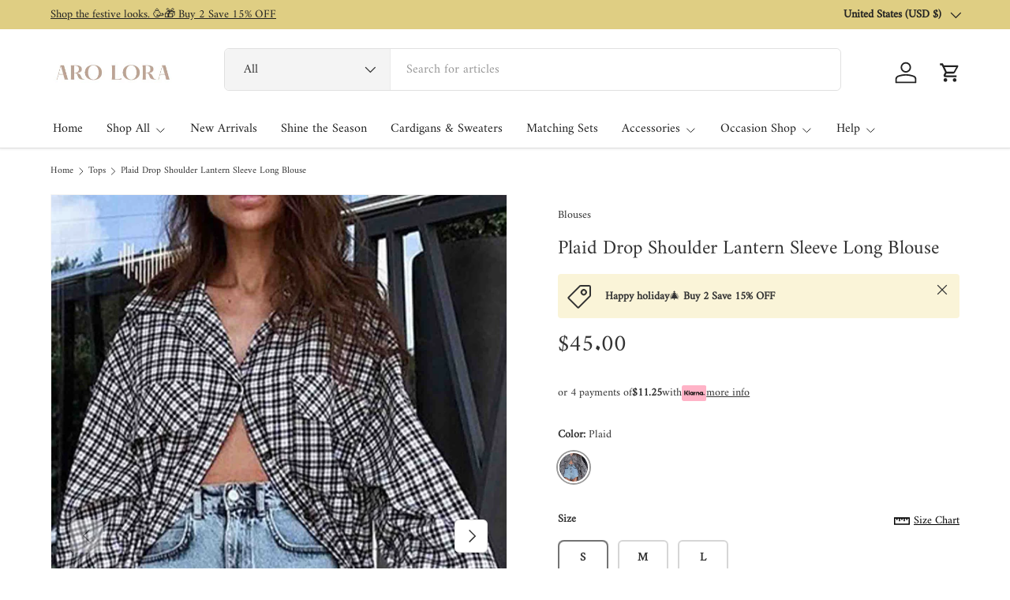

--- FILE ---
content_type: text/html; charset=utf-8
request_url: https://arolora.com/collections/tops/products/plaid-drop-shoulder-lantern-sleeve-long-blouse?variant=44381722968304
body_size: 50768
content:
<!doctype html>
<html class="no-js" lang="en" dir="ltr">
<head><meta charset="utf-8">
<meta name="viewport" content="width=device-width,initial-scale=1">
<title>Plaid Drop Shoulder Lantern Sleeve Long Blouse &ndash; AROLORA</title><link rel="canonical" href="https://arolora.com/products/plaid-drop-shoulder-lantern-sleeve-long-blouse"><link rel="icon" href="//arolora.com/cdn/shop/files/favicon_33b56ff5-9c55-4348-8d7b-12edd6b7ccbc.png?crop=center&height=48&v=1646301492&width=48" type="image/png">
  <link rel="apple-touch-icon" href="//arolora.com/cdn/shop/files/favicon_33b56ff5-9c55-4348-8d7b-12edd6b7ccbc.png?crop=center&height=180&v=1646301492&width=180"><meta name="description" content="Fit: Regular fit. Detail: Contrast. Lapel. Long sleeve. Single-breasted. Button up. Pockets. Lantern sleeve. Material: 100% Cotton. Care: Machine washes cold, tumble dry low. Color may be lighter or darker due to the different displays."><meta property="og:site_name" content="AROLORA">
<meta property="og:url" content="https://arolora.com/products/plaid-drop-shoulder-lantern-sleeve-long-blouse">
<meta property="og:title" content="Plaid Drop Shoulder Lantern Sleeve Long Blouse">
<meta property="og:type" content="product">
<meta property="og:description" content="Fit: Regular fit. Detail: Contrast. Lapel. Long sleeve. Single-breasted. Button up. Pockets. Lantern sleeve. Material: 100% Cotton. Care: Machine washes cold, tumble dry low. Color may be lighter or darker due to the different displays."><meta property="og:image" content="http://arolora.com/cdn/shop/files/1_3a7c0678-9a97-4d4a-a47c-e2d5bd0ad65d.jpg?crop=center&height=1200&v=1699415995&width=1200">
  <meta property="og:image:secure_url" content="https://arolora.com/cdn/shop/files/1_3a7c0678-9a97-4d4a-a47c-e2d5bd0ad65d.jpg?crop=center&height=1200&v=1699415995&width=1200">
  <meta property="og:image:width" content="1300">
  <meta property="og:image:height" content="1950"><meta property="og:price:amount" content="45.00">
  <meta property="og:price:currency" content="USD"><meta name="twitter:card" content="summary_large_image">
<meta name="twitter:title" content="Plaid Drop Shoulder Lantern Sleeve Long Blouse">
<meta name="twitter:description" content="Fit: Regular fit. Detail: Contrast. Lapel. Long sleeve. Single-breasted. Button up. Pockets. Lantern sleeve. Material: 100% Cotton. Care: Machine washes cold, tumble dry low. Color may be lighter or darker due to the different displays.">
<link rel="preload" href="//arolora.com/cdn/shop/t/31/assets/main.css?v=146897492706577329181751608700" as="style"><style data-shopify>
@font-face {
  font-family: Amiri;
  font-weight: 400;
  font-style: normal;
  font-display: swap;
  src: url("//arolora.com/cdn/fonts/amiri/amiri_n4.fee8c3379b68ea3b9c7241a63b8a252071faad52.woff2") format("woff2"),
       url("//arolora.com/cdn/fonts/amiri/amiri_n4.94cde4e18ec8ae53bf8f7240b84e1f76ce23772d.woff") format("woff");
}
@font-face {
  font-family: Amiri;
  font-weight: 400;
  font-style: italic;
  font-display: swap;
  src: url("//arolora.com/cdn/fonts/amiri/amiri_i4.95beacf234505f7529ea2b9b84305503763d41e2.woff2") format("woff2"),
       url("//arolora.com/cdn/fonts/amiri/amiri_i4.8d0b215ae13ef2acc52deb9eff6cd2c66724cd2c.woff") format("woff");
}
@font-face {
  font-family: Amiri;
  font-weight: 400;
  font-style: normal;
  font-display: swap;
  src: url("//arolora.com/cdn/fonts/amiri/amiri_n4.fee8c3379b68ea3b9c7241a63b8a252071faad52.woff2") format("woff2"),
       url("//arolora.com/cdn/fonts/amiri/amiri_n4.94cde4e18ec8ae53bf8f7240b84e1f76ce23772d.woff") format("woff");
}
@font-face {
  font-family: Amiri;
  font-weight: 400;
  font-style: normal;
  font-display: swap;
  src: url("//arolora.com/cdn/fonts/amiri/amiri_n4.fee8c3379b68ea3b9c7241a63b8a252071faad52.woff2") format("woff2"),
       url("//arolora.com/cdn/fonts/amiri/amiri_n4.94cde4e18ec8ae53bf8f7240b84e1f76ce23772d.woff") format("woff");
}
:root {
      --bg-color: 255 255 255 / 1.0;
      --bg-color-og: 255 255 255 / 1.0;
      --heading-color: 51 51 51;
      --text-color: 51 51 51;
      --text-color-og: 51 51 51;
      --scrollbar-color: 51 51 51;
      --link-color: 51 51 51;
      --link-color-og: 51 51 51;
      --star-color: 252 202 44;
      --sale-price-color: 198 32 32;--swatch-border-color-default: 214 214 214;
        --swatch-border-color-active: 153 153 153;
        --swatch-card-size: 26px;
        --swatch-variant-picker-size: 40px;--color-scheme-1-bg: 242 244 243 / 1.0;
      --color-scheme-1-grad: ;
      --color-scheme-1-heading: 51 51 51;
      --color-scheme-1-text: 51 51 51;
      --color-scheme-1-btn-bg: 252 202 44;
      --color-scheme-1-btn-text: 51 51 51;
      --color-scheme-1-btn-bg-hover: 224 184 58;--color-scheme-2-bg: 198 32 32 / 1.0;
      --color-scheme-2-grad: linear-gradient(24deg, rgba(170, 24, 44, 1) 15%, rgba(198, 32, 32, 1) 84%);
      --color-scheme-2-heading: 250 244 216;
      --color-scheme-2-text: 250 244 216;
      --color-scheme-2-btn-bg: 255 255 255;
      --color-scheme-2-btn-text: 51 51 51;
      --color-scheme-2-btn-bg-hover: 232 232 232;--color-scheme-3-bg: 109 174 30 / 1.0;
      --color-scheme-3-grad: linear-gradient(22deg, rgba(92, 159, 10, 1) 16%, rgba(109, 174, 30, 1) 84%);
      --color-scheme-3-heading: 255 255 255;
      --color-scheme-3-text: 255 255 255;
      --color-scheme-3-btn-bg: 252 202 44;
      --color-scheme-3-btn-text: 51 51 51;
      --color-scheme-3-btn-bg-hover: 224 184 58;

      --drawer-bg-color: 255 255 255 / 1.0;
      --drawer-text-color: 51 51 51;

      --panel-bg-color: 242 244 243 / 1.0;
      --panel-heading-color: 51 51 51;
      --panel-text-color: 51 51 51;

      --in-stock-text-color: 13 137 62;
      --low-stock-text-color: 210 134 26;
      --very-low-stock-text-color: 170 24 44;
      --no-stock-text-color: 83 86 90;
      --no-stock-backordered-text-color: 83 86 90;

      --error-bg-color: 244 216 220;
      --error-text-color: 180 12 28;
      --success-bg-color: 232 246 234;
      --success-text-color: 44 126 63;
      --info-bg-color: 228 237 250;
      --info-text-color: 26 102 210;

      --heading-font-family: Amiri, serif;
      --heading-font-style: normal;
      --heading-font-weight: 400;
      --heading-scale-start: 2;
      --heading-letter-spacing: 0.0em;

      --navigation-font-family: Amiri, serif;
      --navigation-font-style: normal;
      --navigation-font-weight: 400;
      --navigation-letter-spacing: 0.0em;--heading-text-transform: none;
--subheading-text-transform: none;
      --body-font-family: Amiri, serif;
      --body-font-style: normal;
      --body-font-weight: 400;
      --body-font-size: 16;
      --body-font-size-px: 16px;
      --body-letter-spacing: 0.0em;

      --section-gap: 24;
      --heading-gap: calc(8 * var(--space-unit));--grid-column-gap: 20px;
      --product-card-gap: 20px;--btn-bg-color: 188 164 149;
      --btn-bg-hover-color: 204 186 174;
      --btn-text-color: 255 255 255;
      --btn-bg-color-og: 188 164 149;
      --btn-text-color-og: 255 255 255;
      --btn-alt-bg-color: 255 255 255;
      --btn-alt-bg-alpha: 1.0;
      --btn-alt-text-color: 188 164 149;
      --btn-border-width: 2px;
      --btn-padding-y: 12px;
      --btn-text-size: 0.92em;

      
      --btn-border-radius: 6px;
      

      --btn-lg-border-radius: 50%;
      --btn-icon-border-radius: 50%;
      --input-with-btn-inner-radius: var(--btn-border-radius);

      --input-bg-color: 255 255 255 / 1.0;
      --input-text-color: 51 51 51;
      --input-border-width: 2px;
      --input-border-radius: 4px;
      --textarea-border-radius: 4px;
      --input-border-radius: 6px;
      --input-bg-color-diff-3: #f7f7f7;
      --input-bg-color-diff-6: #f0f0f0;

      --modal-border-radius: 0px;
      --modal-overlay-color: 0 0 0;
      --modal-overlay-opacity: 0.4;
      --drawer-border-radius: 0px;
      --overlay-border-radius: 8px;--sale-label-bg-color: 198 32 32;
      --sale-label-text-color: 255 255 255;--sold-out-label-bg-color: 51 51 51;
      --sold-out-label-text-color: 255 255 255;--preorder-label-bg-color: 170 225 62;
      --preorder-label-text-color: 51 51 51;

      --page-width: 1200px;
      --gutter-sm: 20px;
      --gutter-md: 48px;
      --gutter-lg: 64px;

      --payment-terms-bg-color: #ffffff;

      --coll-card-bg-color: #fafafa;
      --coll-card-border-color: rgba(0,0,0,0);

      --card-bg-color: 255 255 255;
      --card-text-color: 51 51 51;
      --card-border-color: #dddddd;
        
          --aos-animate-duration: 1.1s;
        

        
          --aos-min-width: 0;
        
      

      --reading-width: 48em;
        --cart-savings-color: 198 32 32
      
    }@media (max-width: 769px) {
      :root {
        --reading-width: 36em;
      }
    }
  </style><link rel="stylesheet" href="//arolora.com/cdn/shop/t/31/assets/main.css?v=146897492706577329181751608700">
  <script src="//arolora.com/cdn/shop/t/31/assets/main.js?v=111714404738605116871751357379" defer="defer"></script><link rel="preload" href="//arolora.com/cdn/fonts/amiri/amiri_n4.fee8c3379b68ea3b9c7241a63b8a252071faad52.woff2" as="font" type="font/woff2" crossorigin fetchpriority="high"><link rel="preload" href="//arolora.com/cdn/fonts/amiri/amiri_n4.fee8c3379b68ea3b9c7241a63b8a252071faad52.woff2" as="font" type="font/woff2" crossorigin fetchpriority="high"><script>window.performance && window.performance.mark && window.performance.mark('shopify.content_for_header.start');</script><meta name="google-site-verification" content="9CeirTAAmVEoHyiV4y3pTmu3ra-v59EK1v1aoR47MVI">
<meta name="google-site-verification" content="9CeirTAAmVEoHyiV4y3pTmu3ra-v59EK1v1aoR47MVI">
<meta name="facebook-domain-verification" content="5qsik9ponbjcthtryftx08sxtvkxfr">
<meta id="shopify-digital-wallet" name="shopify-digital-wallet" content="/47985295516/digital_wallets/dialog">
<meta name="shopify-checkout-api-token" content="8139ff9aa23415e3880302f88adbd34c">
<meta id="in-context-paypal-metadata" data-shop-id="47985295516" data-venmo-supported="false" data-environment="production" data-locale="en_US" data-paypal-v4="true" data-currency="USD">
<link rel="alternate" type="application/json+oembed" href="https://arolora.com/products/plaid-drop-shoulder-lantern-sleeve-long-blouse.oembed">
<script async="async" src="/checkouts/internal/preloads.js?locale=en-US"></script>
<script id="shopify-features" type="application/json">{"accessToken":"8139ff9aa23415e3880302f88adbd34c","betas":["rich-media-storefront-analytics"],"domain":"arolora.com","predictiveSearch":true,"shopId":47985295516,"locale":"en"}</script>
<script>var Shopify = Shopify || {};
Shopify.shop = "arolora-fashion.myshopify.com";
Shopify.locale = "en";
Shopify.currency = {"active":"USD","rate":"1.0"};
Shopify.country = "US";
Shopify.theme = {"name":"Canopy 202507","id":153386516720,"schema_name":"Canopy","schema_version":"7.0.0","theme_store_id":732,"role":"main"};
Shopify.theme.handle = "null";
Shopify.theme.style = {"id":null,"handle":null};
Shopify.cdnHost = "arolora.com/cdn";
Shopify.routes = Shopify.routes || {};
Shopify.routes.root = "/";</script>
<script type="module">!function(o){(o.Shopify=o.Shopify||{}).modules=!0}(window);</script>
<script>!function(o){function n(){var o=[];function n(){o.push(Array.prototype.slice.apply(arguments))}return n.q=o,n}var t=o.Shopify=o.Shopify||{};t.loadFeatures=n(),t.autoloadFeatures=n()}(window);</script>
<script id="shop-js-analytics" type="application/json">{"pageType":"product"}</script>
<script defer="defer" async type="module" src="//arolora.com/cdn/shopifycloud/shop-js/modules/v2/client.init-shop-cart-sync_BT-GjEfc.en.esm.js"></script>
<script defer="defer" async type="module" src="//arolora.com/cdn/shopifycloud/shop-js/modules/v2/chunk.common_D58fp_Oc.esm.js"></script>
<script defer="defer" async type="module" src="//arolora.com/cdn/shopifycloud/shop-js/modules/v2/chunk.modal_xMitdFEc.esm.js"></script>
<script type="module">
  await import("//arolora.com/cdn/shopifycloud/shop-js/modules/v2/client.init-shop-cart-sync_BT-GjEfc.en.esm.js");
await import("//arolora.com/cdn/shopifycloud/shop-js/modules/v2/chunk.common_D58fp_Oc.esm.js");
await import("//arolora.com/cdn/shopifycloud/shop-js/modules/v2/chunk.modal_xMitdFEc.esm.js");

  window.Shopify.SignInWithShop?.initShopCartSync?.({"fedCMEnabled":true,"windoidEnabled":true});

</script>
<script>(function() {
  var isLoaded = false;
  function asyncLoad() {
    if (isLoaded) return;
    isLoaded = true;
    var urls = ["https:\/\/app.kiwisizing.com\/web\/js\/dist\/kiwiSizing\/plugin\/SizingPlugin.prod.js?v=330\u0026shop=arolora-fashion.myshopify.com","https:\/\/static.shareasale.com\/json\/shopify\/deduplication.js?shop=arolora-fashion.myshopify.com","https:\/\/cdn.shopify.com\/s\/files\/1\/0449\/2568\/1820\/t\/4\/assets\/booster_currency.js?v=1624978055\u0026shop=arolora-fashion.myshopify.com","https:\/\/cdn.shopify.com\/s\/files\/1\/0449\/2568\/1820\/t\/4\/assets\/booster_currency.js?v=1624978055\u0026shop=arolora-fashion.myshopify.com","https:\/\/d1639lhkj5l89m.cloudfront.net\/js\/storefront\/uppromote.js?shop=arolora-fashion.myshopify.com"];
    for (var i = 0; i < urls.length; i++) {
      var s = document.createElement('script');
      s.type = 'text/javascript';
      s.async = true;
      s.src = urls[i];
      var x = document.getElementsByTagName('script')[0];
      x.parentNode.insertBefore(s, x);
    }
  };
  if(window.attachEvent) {
    window.attachEvent('onload', asyncLoad);
  } else {
    window.addEventListener('load', asyncLoad, false);
  }
})();</script>
<script id="__st">var __st={"a":47985295516,"offset":28800,"reqid":"0f69db8c-10e8-4bb7-b128-b8f304f04c93-1769205442","pageurl":"arolora.com\/collections\/tops\/products\/plaid-drop-shoulder-lantern-sleeve-long-blouse?variant=44381722968304","u":"fa7577e3d886","p":"product","rtyp":"product","rid":8385067450608};</script>
<script>window.ShopifyPaypalV4VisibilityTracking = true;</script>
<script id="captcha-bootstrap">!function(){'use strict';const t='contact',e='account',n='new_comment',o=[[t,t],['blogs',n],['comments',n],[t,'customer']],c=[[e,'customer_login'],[e,'guest_login'],[e,'recover_customer_password'],[e,'create_customer']],r=t=>t.map((([t,e])=>`form[action*='/${t}']:not([data-nocaptcha='true']) input[name='form_type'][value='${e}']`)).join(','),a=t=>()=>t?[...document.querySelectorAll(t)].map((t=>t.form)):[];function s(){const t=[...o],e=r(t);return a(e)}const i='password',u='form_key',d=['recaptcha-v3-token','g-recaptcha-response','h-captcha-response',i],f=()=>{try{return window.sessionStorage}catch{return}},m='__shopify_v',_=t=>t.elements[u];function p(t,e,n=!1){try{const o=window.sessionStorage,c=JSON.parse(o.getItem(e)),{data:r}=function(t){const{data:e,action:n}=t;return t[m]||n?{data:e,action:n}:{data:t,action:n}}(c);for(const[e,n]of Object.entries(r))t.elements[e]&&(t.elements[e].value=n);n&&o.removeItem(e)}catch(o){console.error('form repopulation failed',{error:o})}}const l='form_type',E='cptcha';function T(t){t.dataset[E]=!0}const w=window,h=w.document,L='Shopify',v='ce_forms',y='captcha';let A=!1;((t,e)=>{const n=(g='f06e6c50-85a8-45c8-87d0-21a2b65856fe',I='https://cdn.shopify.com/shopifycloud/storefront-forms-hcaptcha/ce_storefront_forms_captcha_hcaptcha.v1.5.2.iife.js',D={infoText:'Protected by hCaptcha',privacyText:'Privacy',termsText:'Terms'},(t,e,n)=>{const o=w[L][v],c=o.bindForm;if(c)return c(t,g,e,D).then(n);var r;o.q.push([[t,g,e,D],n]),r=I,A||(h.body.append(Object.assign(h.createElement('script'),{id:'captcha-provider',async:!0,src:r})),A=!0)});var g,I,D;w[L]=w[L]||{},w[L][v]=w[L][v]||{},w[L][v].q=[],w[L][y]=w[L][y]||{},w[L][y].protect=function(t,e){n(t,void 0,e),T(t)},Object.freeze(w[L][y]),function(t,e,n,w,h,L){const[v,y,A,g]=function(t,e,n){const i=e?o:[],u=t?c:[],d=[...i,...u],f=r(d),m=r(i),_=r(d.filter((([t,e])=>n.includes(e))));return[a(f),a(m),a(_),s()]}(w,h,L),I=t=>{const e=t.target;return e instanceof HTMLFormElement?e:e&&e.form},D=t=>v().includes(t);t.addEventListener('submit',(t=>{const e=I(t);if(!e)return;const n=D(e)&&!e.dataset.hcaptchaBound&&!e.dataset.recaptchaBound,o=_(e),c=g().includes(e)&&(!o||!o.value);(n||c)&&t.preventDefault(),c&&!n&&(function(t){try{if(!f())return;!function(t){const e=f();if(!e)return;const n=_(t);if(!n)return;const o=n.value;o&&e.removeItem(o)}(t);const e=Array.from(Array(32),(()=>Math.random().toString(36)[2])).join('');!function(t,e){_(t)||t.append(Object.assign(document.createElement('input'),{type:'hidden',name:u})),t.elements[u].value=e}(t,e),function(t,e){const n=f();if(!n)return;const o=[...t.querySelectorAll(`input[type='${i}']`)].map((({name:t})=>t)),c=[...d,...o],r={};for(const[a,s]of new FormData(t).entries())c.includes(a)||(r[a]=s);n.setItem(e,JSON.stringify({[m]:1,action:t.action,data:r}))}(t,e)}catch(e){console.error('failed to persist form',e)}}(e),e.submit())}));const S=(t,e)=>{t&&!t.dataset[E]&&(n(t,e.some((e=>e===t))),T(t))};for(const o of['focusin','change'])t.addEventListener(o,(t=>{const e=I(t);D(e)&&S(e,y())}));const B=e.get('form_key'),M=e.get(l),P=B&&M;t.addEventListener('DOMContentLoaded',(()=>{const t=y();if(P)for(const e of t)e.elements[l].value===M&&p(e,B);[...new Set([...A(),...v().filter((t=>'true'===t.dataset.shopifyCaptcha))])].forEach((e=>S(e,t)))}))}(h,new URLSearchParams(w.location.search),n,t,e,['guest_login'])})(!0,!0)}();</script>
<script integrity="sha256-4kQ18oKyAcykRKYeNunJcIwy7WH5gtpwJnB7kiuLZ1E=" data-source-attribution="shopify.loadfeatures" defer="defer" src="//arolora.com/cdn/shopifycloud/storefront/assets/storefront/load_feature-a0a9edcb.js" crossorigin="anonymous"></script>
<script data-source-attribution="shopify.dynamic_checkout.dynamic.init">var Shopify=Shopify||{};Shopify.PaymentButton=Shopify.PaymentButton||{isStorefrontPortableWallets:!0,init:function(){window.Shopify.PaymentButton.init=function(){};var t=document.createElement("script");t.src="https://arolora.com/cdn/shopifycloud/portable-wallets/latest/portable-wallets.en.js",t.type="module",document.head.appendChild(t)}};
</script>
<script data-source-attribution="shopify.dynamic_checkout.buyer_consent">
  function portableWalletsHideBuyerConsent(e){var t=document.getElementById("shopify-buyer-consent"),n=document.getElementById("shopify-subscription-policy-button");t&&n&&(t.classList.add("hidden"),t.setAttribute("aria-hidden","true"),n.removeEventListener("click",e))}function portableWalletsShowBuyerConsent(e){var t=document.getElementById("shopify-buyer-consent"),n=document.getElementById("shopify-subscription-policy-button");t&&n&&(t.classList.remove("hidden"),t.removeAttribute("aria-hidden"),n.addEventListener("click",e))}window.Shopify?.PaymentButton&&(window.Shopify.PaymentButton.hideBuyerConsent=portableWalletsHideBuyerConsent,window.Shopify.PaymentButton.showBuyerConsent=portableWalletsShowBuyerConsent);
</script>
<script>
  function portableWalletsCleanup(e){e&&e.src&&console.error("Failed to load portable wallets script "+e.src);var t=document.querySelectorAll("shopify-accelerated-checkout .shopify-payment-button__skeleton, shopify-accelerated-checkout-cart .wallet-cart-button__skeleton"),e=document.getElementById("shopify-buyer-consent");for(let e=0;e<t.length;e++)t[e].remove();e&&e.remove()}function portableWalletsNotLoadedAsModule(e){e instanceof ErrorEvent&&"string"==typeof e.message&&e.message.includes("import.meta")&&"string"==typeof e.filename&&e.filename.includes("portable-wallets")&&(window.removeEventListener("error",portableWalletsNotLoadedAsModule),window.Shopify.PaymentButton.failedToLoad=e,"loading"===document.readyState?document.addEventListener("DOMContentLoaded",window.Shopify.PaymentButton.init):window.Shopify.PaymentButton.init())}window.addEventListener("error",portableWalletsNotLoadedAsModule);
</script>

<script type="module" src="https://arolora.com/cdn/shopifycloud/portable-wallets/latest/portable-wallets.en.js" onError="portableWalletsCleanup(this)" crossorigin="anonymous"></script>
<script nomodule>
  document.addEventListener("DOMContentLoaded", portableWalletsCleanup);
</script>

<script id='scb4127' type='text/javascript' async='' src='https://arolora.com/cdn/shopifycloud/privacy-banner/storefront-banner.js'></script><link id="shopify-accelerated-checkout-styles" rel="stylesheet" media="screen" href="https://arolora.com/cdn/shopifycloud/portable-wallets/latest/accelerated-checkout-backwards-compat.css" crossorigin="anonymous">
<style id="shopify-accelerated-checkout-cart">
        #shopify-buyer-consent {
  margin-top: 1em;
  display: inline-block;
  width: 100%;
}

#shopify-buyer-consent.hidden {
  display: none;
}

#shopify-subscription-policy-button {
  background: none;
  border: none;
  padding: 0;
  text-decoration: underline;
  font-size: inherit;
  cursor: pointer;
}

#shopify-subscription-policy-button::before {
  box-shadow: none;
}

      </style>
<script id="sections-script" data-sections="header,footer" defer="defer" src="//arolora.com/cdn/shop/t/31/compiled_assets/scripts.js?v=7487"></script>
<script>window.performance && window.performance.mark && window.performance.mark('shopify.content_for_header.end');</script>

    <script src="//arolora.com/cdn/shop/t/31/assets/animate-on-scroll.js?v=15249566486942820451751357379" defer="defer"></script>
    <link rel="stylesheet" href="//arolora.com/cdn/shop/t/31/assets/animate-on-scroll.css?v=62865576715456057531751357379">
  

  <script>document.documentElement.className = document.documentElement.className.replace('no-js', 'js');</script><!-- CC Custom Head Start --><!-- CC Custom Head End --><!-- BEGIN app block: shopify://apps/judge-me-reviews/blocks/judgeme_core/61ccd3b1-a9f2-4160-9fe9-4fec8413e5d8 --><!-- Start of Judge.me Core -->






<link rel="dns-prefetch" href="https://cdnwidget.judge.me">
<link rel="dns-prefetch" href="https://cdn.judge.me">
<link rel="dns-prefetch" href="https://cdn1.judge.me">
<link rel="dns-prefetch" href="https://api.judge.me">

<script data-cfasync='false' class='jdgm-settings-script'>window.jdgmSettings={"pagination":5,"disable_web_reviews":true,"badge_no_review_text":"No reviews","badge_n_reviews_text":"{{ n }} review/reviews","badge_star_color":"#f9810c","hide_badge_preview_if_no_reviews":true,"badge_hide_text":true,"enforce_center_preview_badge":false,"widget_title":"Customer Reviews","widget_open_form_text":"Write a review","widget_close_form_text":"Cancel review","widget_refresh_page_text":"Refresh page","widget_summary_text":"Based on {{ number_of_reviews }} review/reviews","widget_no_review_text":"Be the first to write a review","widget_name_field_text":"Display name","widget_verified_name_field_text":"Verified Name (public)","widget_name_placeholder_text":"Display name","widget_required_field_error_text":"This field is required.","widget_email_field_text":"Email address","widget_verified_email_field_text":"Verified Email (private, can not be edited)","widget_email_placeholder_text":"Your email address","widget_email_field_error_text":"Please enter a valid email address.","widget_rating_field_text":"Rating","widget_review_title_field_text":"Review Title","widget_review_title_placeholder_text":"Give your review a title","widget_review_body_field_text":"Review content","widget_review_body_placeholder_text":"Start writing here...","widget_pictures_field_text":"Picture/Video (optional)","widget_submit_review_text":"Submit Review","widget_submit_verified_review_text":"Submit Verified Review","widget_submit_success_msg_with_auto_publish":"Thank you! Please refresh the page in a few moments to see your review. You can remove or edit your review by logging into \u003ca href='https://judge.me/login' target='_blank' rel='nofollow noopener'\u003eJudge.me\u003c/a\u003e","widget_submit_success_msg_no_auto_publish":"Thank you! Your review will be published as soon as it is approved by the shop admin. You can remove or edit your review by logging into \u003ca href='https://judge.me/login' target='_blank' rel='nofollow noopener'\u003eJudge.me\u003c/a\u003e","widget_show_default_reviews_out_of_total_text":"Showing {{ n_reviews_shown }} out of {{ n_reviews }} reviews.","widget_show_all_link_text":"Show all","widget_show_less_link_text":"Show less","widget_author_said_text":"{{ reviewer_name }} said:","widget_days_text":"{{ n }} days ago","widget_weeks_text":"{{ n }} week/weeks ago","widget_months_text":"{{ n }} month/months ago","widget_years_text":"{{ n }} year/years ago","widget_yesterday_text":"Yesterday","widget_today_text":"Today","widget_replied_text":"\u003e\u003e {{ shop_name }} replied:","widget_read_more_text":"Read more","widget_reviewer_name_as_initial":"","widget_rating_filter_color":"","widget_rating_filter_see_all_text":"See all reviews","widget_sorting_most_recent_text":"Most Recent","widget_sorting_highest_rating_text":"Highest Rating","widget_sorting_lowest_rating_text":"Lowest Rating","widget_sorting_with_pictures_text":"Only Pictures","widget_sorting_most_helpful_text":"Most Helpful","widget_open_question_form_text":"Ask a question","widget_reviews_subtab_text":"Reviews","widget_questions_subtab_text":"Questions","widget_question_label_text":"Question","widget_answer_label_text":"Answer","widget_question_placeholder_text":"Write your question here","widget_submit_question_text":"Submit Question","widget_question_submit_success_text":"Thank you for your question! We will notify you once it gets answered.","widget_star_color":"#f9810c","verified_badge_text":"Verified","verified_badge_bg_color":"","verified_badge_text_color":"","verified_badge_placement":"left-of-reviewer-name","widget_review_max_height":"","widget_hide_border":false,"widget_social_share":false,"widget_thumb":false,"widget_review_location_show":false,"widget_location_format":"","all_reviews_include_out_of_store_products":true,"all_reviews_out_of_store_text":"(out of store)","all_reviews_pagination":100,"all_reviews_product_name_prefix_text":"about","enable_review_pictures":true,"enable_question_anwser":false,"widget_theme":"","review_date_format":"mm/dd/yyyy","default_sort_method":"most-recent","widget_product_reviews_subtab_text":"Product Reviews","widget_shop_reviews_subtab_text":"Shop Reviews","widget_other_products_reviews_text":"Reviews for other products","widget_store_reviews_subtab_text":"Store reviews","widget_no_store_reviews_text":"This store hasn't received any reviews yet","widget_web_restriction_product_reviews_text":"This product hasn't received any reviews yet","widget_no_items_text":"No items found","widget_show_more_text":"Show more","widget_write_a_store_review_text":"Write a Store Review","widget_other_languages_heading":"Reviews in Other Languages","widget_translate_review_text":"Translate review to {{ language }}","widget_translating_review_text":"Translating...","widget_show_original_translation_text":"Show original ({{ language }})","widget_translate_review_failed_text":"Review couldn't be translated.","widget_translate_review_retry_text":"Retry","widget_translate_review_try_again_later_text":"Try again later","show_product_url_for_grouped_product":false,"widget_sorting_pictures_first_text":"Pictures First","show_pictures_on_all_rev_page_mobile":false,"show_pictures_on_all_rev_page_desktop":false,"floating_tab_hide_mobile_install_preference":false,"floating_tab_button_name":"★ Reviews","floating_tab_title":"Let customers speak for us","floating_tab_button_color":"","floating_tab_button_background_color":"","floating_tab_url":"","floating_tab_url_enabled":false,"floating_tab_tab_style":"text","all_reviews_text_badge_text":"Customers rate us {{ shop.metafields.judgeme.all_reviews_rating | round: 1 }}/5 based on {{ shop.metafields.judgeme.all_reviews_count }} reviews.","all_reviews_text_badge_text_branded_style":"{{ shop.metafields.judgeme.all_reviews_rating | round: 1 }} out of 5 stars based on {{ shop.metafields.judgeme.all_reviews_count }} reviews","is_all_reviews_text_badge_a_link":false,"show_stars_for_all_reviews_text_badge":false,"all_reviews_text_badge_url":"","all_reviews_text_style":"text","all_reviews_text_color_style":"judgeme_brand_color","all_reviews_text_color":"#108474","all_reviews_text_show_jm_brand":true,"featured_carousel_show_header":true,"featured_carousel_title":"Let customers speak for us","testimonials_carousel_title":"Customers are saying","videos_carousel_title":"Real customer stories","cards_carousel_title":"Customers are saying","featured_carousel_count_text":"from {{ n }} reviews","featured_carousel_add_link_to_all_reviews_page":false,"featured_carousel_url":"","featured_carousel_show_images":true,"featured_carousel_autoslide_interval":5,"featured_carousel_arrows_on_the_sides":false,"featured_carousel_height":250,"featured_carousel_width":80,"featured_carousel_image_size":0,"featured_carousel_image_height":250,"featured_carousel_arrow_color":"#eeeeee","verified_count_badge_style":"vintage","verified_count_badge_orientation":"horizontal","verified_count_badge_color_style":"judgeme_brand_color","verified_count_badge_color":"#108474","is_verified_count_badge_a_link":false,"verified_count_badge_url":"","verified_count_badge_show_jm_brand":true,"widget_rating_preset_default":5,"widget_first_sub_tab":"product-reviews","widget_show_histogram":true,"widget_histogram_use_custom_color":false,"widget_pagination_use_custom_color":false,"widget_star_use_custom_color":false,"widget_verified_badge_use_custom_color":false,"widget_write_review_use_custom_color":false,"picture_reminder_submit_button":"Upload Pictures","enable_review_videos":false,"mute_video_by_default":false,"widget_sorting_videos_first_text":"Videos First","widget_review_pending_text":"Pending","featured_carousel_items_for_large_screen":3,"social_share_options_order":"Facebook,Twitter","remove_microdata_snippet":true,"disable_json_ld":false,"enable_json_ld_products":false,"preview_badge_show_question_text":false,"preview_badge_no_question_text":"No questions","preview_badge_n_question_text":"{{ number_of_questions }} question/questions","qa_badge_show_icon":false,"qa_badge_position":"same-row","remove_judgeme_branding":false,"widget_add_search_bar":false,"widget_search_bar_placeholder":"Search","widget_sorting_verified_only_text":"Verified only","featured_carousel_theme":"default","featured_carousel_show_rating":true,"featured_carousel_show_title":true,"featured_carousel_show_body":true,"featured_carousel_show_date":false,"featured_carousel_show_reviewer":true,"featured_carousel_show_product":false,"featured_carousel_header_background_color":"#108474","featured_carousel_header_text_color":"#ffffff","featured_carousel_name_product_separator":"reviewed","featured_carousel_full_star_background":"#108474","featured_carousel_empty_star_background":"#dadada","featured_carousel_vertical_theme_background":"#f9fafb","featured_carousel_verified_badge_enable":false,"featured_carousel_verified_badge_color":"#108474","featured_carousel_border_style":"round","featured_carousel_review_line_length_limit":3,"featured_carousel_more_reviews_button_text":"Read more reviews","featured_carousel_view_product_button_text":"View product","all_reviews_page_load_reviews_on":"scroll","all_reviews_page_load_more_text":"Load More Reviews","disable_fb_tab_reviews":false,"enable_ajax_cdn_cache":false,"widget_advanced_speed_features":5,"widget_public_name_text":"displayed publicly like","default_reviewer_name":"John Smith","default_reviewer_name_has_non_latin":true,"widget_reviewer_anonymous":"Anonymous","medals_widget_title":"Judge.me Review Medals","medals_widget_background_color":"#f9fafb","medals_widget_position":"footer_all_pages","medals_widget_border_color":"#f9fafb","medals_widget_verified_text_position":"left","medals_widget_use_monochromatic_version":false,"medals_widget_elements_color":"#108474","show_reviewer_avatar":true,"widget_invalid_yt_video_url_error_text":"Not a YouTube video URL","widget_max_length_field_error_text":"Please enter no more than {0} characters.","widget_show_country_flag":false,"widget_show_collected_via_shop_app":true,"widget_verified_by_shop_badge_style":"light","widget_verified_by_shop_text":"Verified by Shop","widget_show_photo_gallery":false,"widget_load_with_code_splitting":true,"widget_ugc_install_preference":false,"widget_ugc_title":"Made by us, Shared by you","widget_ugc_subtitle":"Tag us to see your picture featured in our page","widget_ugc_arrows_color":"#ffffff","widget_ugc_primary_button_text":"Buy Now","widget_ugc_primary_button_background_color":"#108474","widget_ugc_primary_button_text_color":"#ffffff","widget_ugc_primary_button_border_width":"0","widget_ugc_primary_button_border_style":"none","widget_ugc_primary_button_border_color":"#108474","widget_ugc_primary_button_border_radius":"25","widget_ugc_secondary_button_text":"Load More","widget_ugc_secondary_button_background_color":"#ffffff","widget_ugc_secondary_button_text_color":"#108474","widget_ugc_secondary_button_border_width":"2","widget_ugc_secondary_button_border_style":"solid","widget_ugc_secondary_button_border_color":"#108474","widget_ugc_secondary_button_border_radius":"25","widget_ugc_reviews_button_text":"View Reviews","widget_ugc_reviews_button_background_color":"#ffffff","widget_ugc_reviews_button_text_color":"#108474","widget_ugc_reviews_button_border_width":"2","widget_ugc_reviews_button_border_style":"solid","widget_ugc_reviews_button_border_color":"#108474","widget_ugc_reviews_button_border_radius":"25","widget_ugc_reviews_button_link_to":"judgeme-reviews-page","widget_ugc_show_post_date":true,"widget_ugc_max_width":"800","widget_rating_metafield_value_type":true,"widget_primary_color":"#108474","widget_enable_secondary_color":false,"widget_secondary_color":"#edf5f5","widget_summary_average_rating_text":"{{ average_rating }} out of 5","widget_media_grid_title":"Customer photos \u0026 videos","widget_media_grid_see_more_text":"See more","widget_round_style":false,"widget_show_product_medals":true,"widget_verified_by_judgeme_text":"Verified by Judge.me","widget_show_store_medals":true,"widget_verified_by_judgeme_text_in_store_medals":"Verified by Judge.me","widget_media_field_exceed_quantity_message":"Sorry, we can only accept {{ max_media }} for one review.","widget_media_field_exceed_limit_message":"{{ file_name }} is too large, please select a {{ media_type }} less than {{ size_limit }}MB.","widget_review_submitted_text":"Review Submitted!","widget_question_submitted_text":"Question Submitted!","widget_close_form_text_question":"Cancel","widget_write_your_answer_here_text":"Write your answer here","widget_enabled_branded_link":true,"widget_show_collected_by_judgeme":true,"widget_reviewer_name_color":"","widget_write_review_text_color":"","widget_write_review_bg_color":"","widget_collected_by_judgeme_text":"collected by Judge.me","widget_pagination_type":"standard","widget_load_more_text":"Load More","widget_load_more_color":"#108474","widget_full_review_text":"Full Review","widget_read_more_reviews_text":"Read More Reviews","widget_read_questions_text":"Read Questions","widget_questions_and_answers_text":"Questions \u0026 Answers","widget_verified_by_text":"Verified by","widget_verified_text":"Verified","widget_number_of_reviews_text":"{{ number_of_reviews }} reviews","widget_back_button_text":"Back","widget_next_button_text":"Next","widget_custom_forms_filter_button":"Filters","custom_forms_style":"horizontal","widget_show_review_information":false,"how_reviews_are_collected":"How reviews are collected?","widget_show_review_keywords":false,"widget_gdpr_statement":"How we use your data: We'll only contact you about the review you left, and only if necessary. By submitting your review, you agree to Judge.me's \u003ca href='https://judge.me/terms' target='_blank' rel='nofollow noopener'\u003eterms\u003c/a\u003e, \u003ca href='https://judge.me/privacy' target='_blank' rel='nofollow noopener'\u003eprivacy\u003c/a\u003e and \u003ca href='https://judge.me/content-policy' target='_blank' rel='nofollow noopener'\u003econtent\u003c/a\u003e policies.","widget_multilingual_sorting_enabled":false,"widget_translate_review_content_enabled":false,"widget_translate_review_content_method":"manual","popup_widget_review_selection":"automatically_with_pictures","popup_widget_round_border_style":true,"popup_widget_show_title":true,"popup_widget_show_body":true,"popup_widget_show_reviewer":false,"popup_widget_show_product":true,"popup_widget_show_pictures":true,"popup_widget_use_review_picture":true,"popup_widget_show_on_home_page":true,"popup_widget_show_on_product_page":true,"popup_widget_show_on_collection_page":true,"popup_widget_show_on_cart_page":true,"popup_widget_position":"bottom_left","popup_widget_first_review_delay":5,"popup_widget_duration":5,"popup_widget_interval":5,"popup_widget_review_count":5,"popup_widget_hide_on_mobile":true,"review_snippet_widget_round_border_style":true,"review_snippet_widget_card_color":"#FFFFFF","review_snippet_widget_slider_arrows_background_color":"#FFFFFF","review_snippet_widget_slider_arrows_color":"#000000","review_snippet_widget_star_color":"#108474","show_product_variant":false,"all_reviews_product_variant_label_text":"Variant: ","widget_show_verified_branding":false,"widget_ai_summary_title":"Customers say","widget_ai_summary_disclaimer":"AI-powered review summary based on recent customer reviews","widget_show_ai_summary":false,"widget_show_ai_summary_bg":false,"widget_show_review_title_input":true,"redirect_reviewers_invited_via_email":"external_form","request_store_review_after_product_review":false,"request_review_other_products_in_order":false,"review_form_color_scheme":"default","review_form_corner_style":"square","review_form_star_color":{},"review_form_text_color":"#333333","review_form_background_color":"#ffffff","review_form_field_background_color":"#fafafa","review_form_button_color":{},"review_form_button_text_color":"#ffffff","review_form_modal_overlay_color":"#000000","review_content_screen_title_text":"How would you rate this product?","review_content_introduction_text":"We would love it if you would share a bit about your experience.","store_review_form_title_text":"How would you rate this store?","store_review_form_introduction_text":"We would love it if you would share a bit about your experience.","show_review_guidance_text":true,"one_star_review_guidance_text":"Poor","five_star_review_guidance_text":"Great","customer_information_screen_title_text":"About you","customer_information_introduction_text":"Please tell us more about you.","custom_questions_screen_title_text":"Your experience in more detail","custom_questions_introduction_text":"Here are a few questions to help us understand more about your experience.","review_submitted_screen_title_text":"Thanks for your review!","review_submitted_screen_thank_you_text":"We are processing it and it will appear on the store soon.","review_submitted_screen_email_verification_text":"Please confirm your email by clicking the link we just sent you. This helps us keep reviews authentic.","review_submitted_request_store_review_text":"Would you like to share your experience of shopping with us?","review_submitted_review_other_products_text":"Would you like to review these products?","store_review_screen_title_text":"Would you like to share your experience of shopping with us?","store_review_introduction_text":"We value your feedback and use it to improve. Please share any thoughts or suggestions you have.","reviewer_media_screen_title_picture_text":"Share a picture","reviewer_media_introduction_picture_text":"Upload a photo to support your review.","reviewer_media_screen_title_video_text":"Share a video","reviewer_media_introduction_video_text":"Upload a video to support your review.","reviewer_media_screen_title_picture_or_video_text":"Share a picture or video","reviewer_media_introduction_picture_or_video_text":"Upload a photo or video to support your review.","reviewer_media_youtube_url_text":"Paste your Youtube URL here","advanced_settings_next_step_button_text":"Next","advanced_settings_close_review_button_text":"Close","modal_write_review_flow":true,"write_review_flow_required_text":"Required","write_review_flow_privacy_message_text":"We respect your privacy.","write_review_flow_anonymous_text":"Post review as anonymous","write_review_flow_visibility_text":"This won't be visible to other customers.","write_review_flow_multiple_selection_help_text":"Select as many as you like","write_review_flow_single_selection_help_text":"Select one option","write_review_flow_required_field_error_text":"This field is required","write_review_flow_invalid_email_error_text":"Please enter a valid email address","write_review_flow_max_length_error_text":"Max. {{ max_length }} characters.","write_review_flow_media_upload_text":"\u003cb\u003eClick to upload\u003c/b\u003e or drag and drop","write_review_flow_gdpr_statement":"We'll only contact you about your review if necessary. By submitting your review, you agree to our \u003ca href='https://judge.me/terms' target='_blank' rel='nofollow noopener'\u003eterms and conditions\u003c/a\u003e and \u003ca href='https://judge.me/privacy' target='_blank' rel='nofollow noopener'\u003eprivacy policy\u003c/a\u003e.","rating_only_reviews_enabled":false,"show_negative_reviews_help_screen":false,"new_review_flow_help_screen_rating_threshold":3,"negative_review_resolution_screen_title_text":"Tell us more","negative_review_resolution_text":"Your experience matters to us. If there were issues with your purchase, we're here to help. Feel free to reach out to us, we'd love the opportunity to make things right.","negative_review_resolution_button_text":"Contact us","negative_review_resolution_proceed_with_review_text":"Leave a review","negative_review_resolution_subject":"Issue with purchase from {{ shop_name }}.{{ order_name }}","preview_badge_collection_page_install_status":false,"widget_review_custom_css":"","preview_badge_custom_css":"","preview_badge_stars_count":"5-stars","featured_carousel_custom_css":"","floating_tab_custom_css":"","all_reviews_widget_custom_css":"","medals_widget_custom_css":"","verified_badge_custom_css":"","all_reviews_text_custom_css":"","transparency_badges_collected_via_store_invite":false,"transparency_badges_from_another_provider":false,"transparency_badges_collected_from_store_visitor":false,"transparency_badges_collected_by_verified_review_provider":false,"transparency_badges_earned_reward":false,"transparency_badges_collected_via_store_invite_text":"Review collected via store invitation","transparency_badges_from_another_provider_text":"Review collected from another provider","transparency_badges_collected_from_store_visitor_text":"Review collected from a store visitor","transparency_badges_written_in_google_text":"Review written in Google","transparency_badges_written_in_etsy_text":"Review written in Etsy","transparency_badges_written_in_shop_app_text":"Review written in Shop App","transparency_badges_earned_reward_text":"Review earned a reward for future purchase","product_review_widget_per_page":10,"widget_store_review_label_text":"Review about the store","checkout_comment_extension_title_on_product_page":"Customer Comments","checkout_comment_extension_num_latest_comment_show":5,"checkout_comment_extension_format":"name_and_timestamp","checkout_comment_customer_name":"last_initial","checkout_comment_comment_notification":true,"preview_badge_collection_page_install_preference":true,"preview_badge_home_page_install_preference":false,"preview_badge_product_page_install_preference":true,"review_widget_install_preference":"","review_carousel_install_preference":false,"floating_reviews_tab_install_preference":"none","verified_reviews_count_badge_install_preference":false,"all_reviews_text_install_preference":false,"review_widget_best_location":true,"judgeme_medals_install_preference":false,"review_widget_revamp_enabled":false,"review_widget_qna_enabled":false,"review_widget_header_theme":"minimal","review_widget_widget_title_enabled":true,"review_widget_header_text_size":"medium","review_widget_header_text_weight":"regular","review_widget_average_rating_style":"compact","review_widget_bar_chart_enabled":true,"review_widget_bar_chart_type":"numbers","review_widget_bar_chart_style":"standard","review_widget_expanded_media_gallery_enabled":false,"review_widget_reviews_section_theme":"standard","review_widget_image_style":"thumbnails","review_widget_review_image_ratio":"square","review_widget_stars_size":"medium","review_widget_verified_badge":"standard_text","review_widget_review_title_text_size":"medium","review_widget_review_text_size":"medium","review_widget_review_text_length":"medium","review_widget_number_of_columns_desktop":3,"review_widget_carousel_transition_speed":5,"review_widget_custom_questions_answers_display":"always","review_widget_button_text_color":"#FFFFFF","review_widget_text_color":"#000000","review_widget_lighter_text_color":"#7B7B7B","review_widget_corner_styling":"soft","review_widget_review_word_singular":"review","review_widget_review_word_plural":"reviews","review_widget_voting_label":"Helpful?","review_widget_shop_reply_label":"Reply from {{ shop_name }}:","review_widget_filters_title":"Filters","qna_widget_question_word_singular":"Question","qna_widget_question_word_plural":"Questions","qna_widget_answer_reply_label":"Answer from {{ answerer_name }}:","qna_content_screen_title_text":"Ask a question about this product","qna_widget_question_required_field_error_text":"Please enter your question.","qna_widget_flow_gdpr_statement":"We'll only contact you about your question if necessary. By submitting your question, you agree to our \u003ca href='https://judge.me/terms' target='_blank' rel='nofollow noopener'\u003eterms and conditions\u003c/a\u003e and \u003ca href='https://judge.me/privacy' target='_blank' rel='nofollow noopener'\u003eprivacy policy\u003c/a\u003e.","qna_widget_question_submitted_text":"Thanks for your question!","qna_widget_close_form_text_question":"Close","qna_widget_question_submit_success_text":"We’ll notify you by email when your question is answered.","all_reviews_widget_v2025_enabled":false,"all_reviews_widget_v2025_header_theme":"default","all_reviews_widget_v2025_widget_title_enabled":true,"all_reviews_widget_v2025_header_text_size":"medium","all_reviews_widget_v2025_header_text_weight":"regular","all_reviews_widget_v2025_average_rating_style":"compact","all_reviews_widget_v2025_bar_chart_enabled":true,"all_reviews_widget_v2025_bar_chart_type":"numbers","all_reviews_widget_v2025_bar_chart_style":"standard","all_reviews_widget_v2025_expanded_media_gallery_enabled":false,"all_reviews_widget_v2025_show_store_medals":true,"all_reviews_widget_v2025_show_photo_gallery":true,"all_reviews_widget_v2025_show_review_keywords":false,"all_reviews_widget_v2025_show_ai_summary":false,"all_reviews_widget_v2025_show_ai_summary_bg":false,"all_reviews_widget_v2025_add_search_bar":false,"all_reviews_widget_v2025_default_sort_method":"most-recent","all_reviews_widget_v2025_reviews_per_page":10,"all_reviews_widget_v2025_reviews_section_theme":"default","all_reviews_widget_v2025_image_style":"thumbnails","all_reviews_widget_v2025_review_image_ratio":"square","all_reviews_widget_v2025_stars_size":"medium","all_reviews_widget_v2025_verified_badge":"bold_badge","all_reviews_widget_v2025_review_title_text_size":"medium","all_reviews_widget_v2025_review_text_size":"medium","all_reviews_widget_v2025_review_text_length":"medium","all_reviews_widget_v2025_number_of_columns_desktop":3,"all_reviews_widget_v2025_carousel_transition_speed":5,"all_reviews_widget_v2025_custom_questions_answers_display":"always","all_reviews_widget_v2025_show_product_variant":false,"all_reviews_widget_v2025_show_reviewer_avatar":true,"all_reviews_widget_v2025_reviewer_name_as_initial":"","all_reviews_widget_v2025_review_location_show":false,"all_reviews_widget_v2025_location_format":"","all_reviews_widget_v2025_show_country_flag":false,"all_reviews_widget_v2025_verified_by_shop_badge_style":"light","all_reviews_widget_v2025_social_share":false,"all_reviews_widget_v2025_social_share_options_order":"Facebook,Twitter,LinkedIn,Pinterest","all_reviews_widget_v2025_pagination_type":"standard","all_reviews_widget_v2025_button_text_color":"#FFFFFF","all_reviews_widget_v2025_text_color":"#000000","all_reviews_widget_v2025_lighter_text_color":"#7B7B7B","all_reviews_widget_v2025_corner_styling":"soft","all_reviews_widget_v2025_title":"Customer reviews","all_reviews_widget_v2025_ai_summary_title":"Customers say about this store","all_reviews_widget_v2025_no_review_text":"Be the first to write a review","platform":"shopify","branding_url":"https://app.judge.me/reviews","branding_text":"Powered by Judge.me","locale":"en","reply_name":"AROLORA","widget_version":"3.0","footer":true,"autopublish":false,"review_dates":true,"enable_custom_form":false,"shop_locale":"en","enable_multi_locales_translations":true,"show_review_title_input":true,"review_verification_email_status":"always","can_be_branded":false,"reply_name_text":"AROLORA"};</script> <style class='jdgm-settings-style'>.jdgm-xx{left:0}:root{--jdgm-primary-color: #108474;--jdgm-secondary-color: rgba(16,132,116,0.1);--jdgm-star-color: #f9810c;--jdgm-write-review-text-color: white;--jdgm-write-review-bg-color: #108474;--jdgm-paginate-color: #108474;--jdgm-border-radius: 0;--jdgm-reviewer-name-color: #108474}.jdgm-histogram__bar-content{background-color:#108474}.jdgm-rev[data-verified-buyer=true] .jdgm-rev__icon.jdgm-rev__icon:after,.jdgm-rev__buyer-badge.jdgm-rev__buyer-badge{color:white;background-color:#108474}.jdgm-review-widget--small .jdgm-gallery.jdgm-gallery .jdgm-gallery__thumbnail-link:nth-child(8) .jdgm-gallery__thumbnail-wrapper.jdgm-gallery__thumbnail-wrapper:before{content:"See more"}@media only screen and (min-width: 768px){.jdgm-gallery.jdgm-gallery .jdgm-gallery__thumbnail-link:nth-child(8) .jdgm-gallery__thumbnail-wrapper.jdgm-gallery__thumbnail-wrapper:before{content:"See more"}}.jdgm-preview-badge .jdgm-star.jdgm-star{color:#f9810c}.jdgm-widget .jdgm-write-rev-link{display:none}.jdgm-widget .jdgm-rev-widg[data-number-of-reviews='0']{display:none}.jdgm-prev-badge[data-average-rating='0.00']{display:none !important}.jdgm-prev-badge__text{display:none !important}.jdgm-author-all-initials{display:none !important}.jdgm-author-last-initial{display:none !important}.jdgm-rev-widg__title{visibility:hidden}.jdgm-rev-widg__summary-text{visibility:hidden}.jdgm-prev-badge__text{visibility:hidden}.jdgm-rev__prod-link-prefix:before{content:'about'}.jdgm-rev__variant-label:before{content:'Variant: '}.jdgm-rev__out-of-store-text:before{content:'(out of store)'}@media only screen and (min-width: 768px){.jdgm-rev__pics .jdgm-rev_all-rev-page-picture-separator,.jdgm-rev__pics .jdgm-rev__product-picture{display:none}}@media only screen and (max-width: 768px){.jdgm-rev__pics .jdgm-rev_all-rev-page-picture-separator,.jdgm-rev__pics .jdgm-rev__product-picture{display:none}}.jdgm-preview-badge[data-template="index"]{display:none !important}.jdgm-verified-count-badget[data-from-snippet="true"]{display:none !important}.jdgm-carousel-wrapper[data-from-snippet="true"]{display:none !important}.jdgm-all-reviews-text[data-from-snippet="true"]{display:none !important}.jdgm-medals-section[data-from-snippet="true"]{display:none !important}.jdgm-ugc-media-wrapper[data-from-snippet="true"]{display:none !important}.jdgm-rev__transparency-badge[data-badge-type="review_collected_via_store_invitation"]{display:none !important}.jdgm-rev__transparency-badge[data-badge-type="review_collected_from_another_provider"]{display:none !important}.jdgm-rev__transparency-badge[data-badge-type="review_collected_from_store_visitor"]{display:none !important}.jdgm-rev__transparency-badge[data-badge-type="review_written_in_etsy"]{display:none !important}.jdgm-rev__transparency-badge[data-badge-type="review_written_in_google_business"]{display:none !important}.jdgm-rev__transparency-badge[data-badge-type="review_written_in_shop_app"]{display:none !important}.jdgm-rev__transparency-badge[data-badge-type="review_earned_for_future_purchase"]{display:none !important}.jdgm-review-snippet-widget .jdgm-rev-snippet-widget__cards-container .jdgm-rev-snippet-card{border-radius:8px;background:#fff}.jdgm-review-snippet-widget .jdgm-rev-snippet-widget__cards-container .jdgm-rev-snippet-card__rev-rating .jdgm-star{color:#108474}.jdgm-review-snippet-widget .jdgm-rev-snippet-widget__prev-btn,.jdgm-review-snippet-widget .jdgm-rev-snippet-widget__next-btn{border-radius:50%;background:#fff}.jdgm-review-snippet-widget .jdgm-rev-snippet-widget__prev-btn>svg,.jdgm-review-snippet-widget .jdgm-rev-snippet-widget__next-btn>svg{fill:#000}.jdgm-full-rev-modal.rev-snippet-widget .jm-mfp-container .jm-mfp-content,.jdgm-full-rev-modal.rev-snippet-widget .jm-mfp-container .jdgm-full-rev__icon,.jdgm-full-rev-modal.rev-snippet-widget .jm-mfp-container .jdgm-full-rev__pic-img,.jdgm-full-rev-modal.rev-snippet-widget .jm-mfp-container .jdgm-full-rev__reply{border-radius:8px}.jdgm-full-rev-modal.rev-snippet-widget .jm-mfp-container .jdgm-full-rev[data-verified-buyer="true"] .jdgm-full-rev__icon::after{border-radius:8px}.jdgm-full-rev-modal.rev-snippet-widget .jm-mfp-container .jdgm-full-rev .jdgm-rev__buyer-badge{border-radius:calc( 8px / 2 )}.jdgm-full-rev-modal.rev-snippet-widget .jm-mfp-container .jdgm-full-rev .jdgm-full-rev__replier::before{content:'AROLORA'}.jdgm-full-rev-modal.rev-snippet-widget .jm-mfp-container .jdgm-full-rev .jdgm-full-rev__product-button{border-radius:calc( 8px * 6 )}
</style> <style class='jdgm-settings-style'></style>

  
  
  
  <style class='jdgm-miracle-styles'>
  @-webkit-keyframes jdgm-spin{0%{-webkit-transform:rotate(0deg);-ms-transform:rotate(0deg);transform:rotate(0deg)}100%{-webkit-transform:rotate(359deg);-ms-transform:rotate(359deg);transform:rotate(359deg)}}@keyframes jdgm-spin{0%{-webkit-transform:rotate(0deg);-ms-transform:rotate(0deg);transform:rotate(0deg)}100%{-webkit-transform:rotate(359deg);-ms-transform:rotate(359deg);transform:rotate(359deg)}}@font-face{font-family:'JudgemeStar';src:url("[data-uri]") format("woff");font-weight:normal;font-style:normal}.jdgm-star{font-family:'JudgemeStar';display:inline !important;text-decoration:none !important;padding:0 4px 0 0 !important;margin:0 !important;font-weight:bold;opacity:1;-webkit-font-smoothing:antialiased;-moz-osx-font-smoothing:grayscale}.jdgm-star:hover{opacity:1}.jdgm-star:last-of-type{padding:0 !important}.jdgm-star.jdgm--on:before{content:"\e000"}.jdgm-star.jdgm--off:before{content:"\e001"}.jdgm-star.jdgm--half:before{content:"\e002"}.jdgm-widget *{margin:0;line-height:1.4;-webkit-box-sizing:border-box;-moz-box-sizing:border-box;box-sizing:border-box;-webkit-overflow-scrolling:touch}.jdgm-hidden{display:none !important;visibility:hidden !important}.jdgm-temp-hidden{display:none}.jdgm-spinner{width:40px;height:40px;margin:auto;border-radius:50%;border-top:2px solid #eee;border-right:2px solid #eee;border-bottom:2px solid #eee;border-left:2px solid #ccc;-webkit-animation:jdgm-spin 0.8s infinite linear;animation:jdgm-spin 0.8s infinite linear}.jdgm-spinner:empty{display:block}.jdgm-prev-badge{display:block !important}

</style>


  
  
   


<script data-cfasync='false' class='jdgm-script'>
!function(e){window.jdgm=window.jdgm||{},jdgm.CDN_HOST="https://cdnwidget.judge.me/",jdgm.CDN_HOST_ALT="https://cdn2.judge.me/cdn/widget_frontend/",jdgm.API_HOST="https://api.judge.me/",jdgm.CDN_BASE_URL="https://cdn.shopify.com/extensions/019beb2a-7cf9-7238-9765-11a892117c03/judgeme-extensions-316/assets/",
jdgm.docReady=function(d){(e.attachEvent?"complete"===e.readyState:"loading"!==e.readyState)?
setTimeout(d,0):e.addEventListener("DOMContentLoaded",d)},jdgm.loadCSS=function(d,t,o,a){
!o&&jdgm.loadCSS.requestedUrls.indexOf(d)>=0||(jdgm.loadCSS.requestedUrls.push(d),
(a=e.createElement("link")).rel="stylesheet",a.class="jdgm-stylesheet",a.media="nope!",
a.href=d,a.onload=function(){this.media="all",t&&setTimeout(t)},e.body.appendChild(a))},
jdgm.loadCSS.requestedUrls=[],jdgm.loadJS=function(e,d){var t=new XMLHttpRequest;
t.onreadystatechange=function(){4===t.readyState&&(Function(t.response)(),d&&d(t.response))},
t.open("GET",e),t.onerror=function(){if(e.indexOf(jdgm.CDN_HOST)===0&&jdgm.CDN_HOST_ALT!==jdgm.CDN_HOST){var f=e.replace(jdgm.CDN_HOST,jdgm.CDN_HOST_ALT);jdgm.loadJS(f,d)}},t.send()},jdgm.docReady((function(){(window.jdgmLoadCSS||e.querySelectorAll(
".jdgm-widget, .jdgm-all-reviews-page").length>0)&&(jdgmSettings.widget_load_with_code_splitting?
parseFloat(jdgmSettings.widget_version)>=3?jdgm.loadCSS(jdgm.CDN_HOST+"widget_v3/base.css"):
jdgm.loadCSS(jdgm.CDN_HOST+"widget/base.css"):jdgm.loadCSS(jdgm.CDN_HOST+"shopify_v2.css"),
jdgm.loadJS(jdgm.CDN_HOST+"loa"+"der.js"))}))}(document);
</script>
<noscript><link rel="stylesheet" type="text/css" media="all" href="https://cdnwidget.judge.me/shopify_v2.css"></noscript>

<!-- BEGIN app snippet: theme_fix_tags --><script>
  (function() {
    var jdgmThemeFixes = null;
    if (!jdgmThemeFixes) return;
    var thisThemeFix = jdgmThemeFixes[Shopify.theme.id];
    if (!thisThemeFix) return;

    if (thisThemeFix.html) {
      document.addEventListener("DOMContentLoaded", function() {
        var htmlDiv = document.createElement('div');
        htmlDiv.classList.add('jdgm-theme-fix-html');
        htmlDiv.innerHTML = thisThemeFix.html;
        document.body.append(htmlDiv);
      });
    };

    if (thisThemeFix.css) {
      var styleTag = document.createElement('style');
      styleTag.classList.add('jdgm-theme-fix-style');
      styleTag.innerHTML = thisThemeFix.css;
      document.head.append(styleTag);
    };

    if (thisThemeFix.js) {
      var scriptTag = document.createElement('script');
      scriptTag.classList.add('jdgm-theme-fix-script');
      scriptTag.innerHTML = thisThemeFix.js;
      document.head.append(scriptTag);
    };
  })();
</script>
<!-- END app snippet -->
<!-- End of Judge.me Core -->



<!-- END app block --><!-- BEGIN app block: shopify://apps/frequently-bought/blocks/app-embed-block/b1a8cbea-c844-4842-9529-7c62dbab1b1f --><script>
    window.codeblackbelt = window.codeblackbelt || {};
    window.codeblackbelt.shop = window.codeblackbelt.shop || 'arolora-fashion.myshopify.com';
    
        window.codeblackbelt.productId = 8385067450608;</script><script src="//cdn.codeblackbelt.com/widgets/frequently-bought-together/main.min.js?version=2026012405+0800" async></script>
 <!-- END app block --><!-- BEGIN app block: shopify://apps/dakaas-antitheft/blocks/app-embed/692a8b95-ef22-4bf6-825d-0cc7385ef417 --><!-- BEGIN app snippet: protectorapp -->

<script id="dakaas-protector-snippets">
  
    
      window.dakaasprotector = {"_id":"693a77626b3377a9bb1ab7ad","shopUrl":"arolora-fashion.myshopify.com","__v":0,"adminLink":"AROLORA","blockIp":false,"blockIpAdd":[],"countryData":["CN"],"createdAt":"2025-12-11T07:48:50.025Z","customLegalMsg":"","customeMsg":{"title":"402","message":"Access denied ! you are not authorized to access this site"},"isLog":false,"isPremiumUser":false,"isSpyActivate":false,"isVpnBlock":true,"laptop":{"proText":false,"proImages":false,"disRightClick":false,"disShortCuts":false,"proSaveimg":true,"proVideoimg":false,"proInspect":false},"mobile":{"proText":false,"proImages":true,"disRightClick":false},"option":"pop","redirectUrl":"https:\/\/apps.shopify.com\/store-shield","shopName":"","showAlert":false,"showBrand":false,"updatedAt":"2026-01-22T03:38:41.177Z","whiteListIpAdd":[],"userId":"693a76ac6b3377a9bb1ab341"};
    
  
</script>
<!-- END app snippet -->




<!-- END app block --><script src="https://cdn.shopify.com/extensions/019beb2a-7cf9-7238-9765-11a892117c03/judgeme-extensions-316/assets/loader.js" type="text/javascript" defer="defer"></script>
<script src="https://cdn.shopify.com/extensions/019bdffd-3cdb-73a4-8640-481c26255428/discount-146/assets/bundle_panda.js" type="text/javascript" defer="defer"></script>
<script src="https://cdn.shopify.com/extensions/019b3062-0a07-7719-9537-117e777ea9f5/shopify-express-boilerplate-105/assets/protector.js" type="text/javascript" defer="defer"></script>
<link href="https://monorail-edge.shopifysvc.com" rel="dns-prefetch">
<script>(function(){if ("sendBeacon" in navigator && "performance" in window) {try {var session_token_from_headers = performance.getEntriesByType('navigation')[0].serverTiming.find(x => x.name == '_s').description;} catch {var session_token_from_headers = undefined;}var session_cookie_matches = document.cookie.match(/_shopify_s=([^;]*)/);var session_token_from_cookie = session_cookie_matches && session_cookie_matches.length === 2 ? session_cookie_matches[1] : "";var session_token = session_token_from_headers || session_token_from_cookie || "";function handle_abandonment_event(e) {var entries = performance.getEntries().filter(function(entry) {return /monorail-edge.shopifysvc.com/.test(entry.name);});if (!window.abandonment_tracked && entries.length === 0) {window.abandonment_tracked = true;var currentMs = Date.now();var navigation_start = performance.timing.navigationStart;var payload = {shop_id: 47985295516,url: window.location.href,navigation_start,duration: currentMs - navigation_start,session_token,page_type: "product"};window.navigator.sendBeacon("https://monorail-edge.shopifysvc.com/v1/produce", JSON.stringify({schema_id: "online_store_buyer_site_abandonment/1.1",payload: payload,metadata: {event_created_at_ms: currentMs,event_sent_at_ms: currentMs}}));}}window.addEventListener('pagehide', handle_abandonment_event);}}());</script>
<script id="web-pixels-manager-setup">(function e(e,d,r,n,o){if(void 0===o&&(o={}),!Boolean(null===(a=null===(i=window.Shopify)||void 0===i?void 0:i.analytics)||void 0===a?void 0:a.replayQueue)){var i,a;window.Shopify=window.Shopify||{};var t=window.Shopify;t.analytics=t.analytics||{};var s=t.analytics;s.replayQueue=[],s.publish=function(e,d,r){return s.replayQueue.push([e,d,r]),!0};try{self.performance.mark("wpm:start")}catch(e){}var l=function(){var e={modern:/Edge?\/(1{2}[4-9]|1[2-9]\d|[2-9]\d{2}|\d{4,})\.\d+(\.\d+|)|Firefox\/(1{2}[4-9]|1[2-9]\d|[2-9]\d{2}|\d{4,})\.\d+(\.\d+|)|Chrom(ium|e)\/(9{2}|\d{3,})\.\d+(\.\d+|)|(Maci|X1{2}).+ Version\/(15\.\d+|(1[6-9]|[2-9]\d|\d{3,})\.\d+)([,.]\d+|)( \(\w+\)|)( Mobile\/\w+|) Safari\/|Chrome.+OPR\/(9{2}|\d{3,})\.\d+\.\d+|(CPU[ +]OS|iPhone[ +]OS|CPU[ +]iPhone|CPU IPhone OS|CPU iPad OS)[ +]+(15[._]\d+|(1[6-9]|[2-9]\d|\d{3,})[._]\d+)([._]\d+|)|Android:?[ /-](13[3-9]|1[4-9]\d|[2-9]\d{2}|\d{4,})(\.\d+|)(\.\d+|)|Android.+Firefox\/(13[5-9]|1[4-9]\d|[2-9]\d{2}|\d{4,})\.\d+(\.\d+|)|Android.+Chrom(ium|e)\/(13[3-9]|1[4-9]\d|[2-9]\d{2}|\d{4,})\.\d+(\.\d+|)|SamsungBrowser\/([2-9]\d|\d{3,})\.\d+/,legacy:/Edge?\/(1[6-9]|[2-9]\d|\d{3,})\.\d+(\.\d+|)|Firefox\/(5[4-9]|[6-9]\d|\d{3,})\.\d+(\.\d+|)|Chrom(ium|e)\/(5[1-9]|[6-9]\d|\d{3,})\.\d+(\.\d+|)([\d.]+$|.*Safari\/(?![\d.]+ Edge\/[\d.]+$))|(Maci|X1{2}).+ Version\/(10\.\d+|(1[1-9]|[2-9]\d|\d{3,})\.\d+)([,.]\d+|)( \(\w+\)|)( Mobile\/\w+|) Safari\/|Chrome.+OPR\/(3[89]|[4-9]\d|\d{3,})\.\d+\.\d+|(CPU[ +]OS|iPhone[ +]OS|CPU[ +]iPhone|CPU IPhone OS|CPU iPad OS)[ +]+(10[._]\d+|(1[1-9]|[2-9]\d|\d{3,})[._]\d+)([._]\d+|)|Android:?[ /-](13[3-9]|1[4-9]\d|[2-9]\d{2}|\d{4,})(\.\d+|)(\.\d+|)|Mobile Safari.+OPR\/([89]\d|\d{3,})\.\d+\.\d+|Android.+Firefox\/(13[5-9]|1[4-9]\d|[2-9]\d{2}|\d{4,})\.\d+(\.\d+|)|Android.+Chrom(ium|e)\/(13[3-9]|1[4-9]\d|[2-9]\d{2}|\d{4,})\.\d+(\.\d+|)|Android.+(UC? ?Browser|UCWEB|U3)[ /]?(15\.([5-9]|\d{2,})|(1[6-9]|[2-9]\d|\d{3,})\.\d+)\.\d+|SamsungBrowser\/(5\.\d+|([6-9]|\d{2,})\.\d+)|Android.+MQ{2}Browser\/(14(\.(9|\d{2,})|)|(1[5-9]|[2-9]\d|\d{3,})(\.\d+|))(\.\d+|)|K[Aa][Ii]OS\/(3\.\d+|([4-9]|\d{2,})\.\d+)(\.\d+|)/},d=e.modern,r=e.legacy,n=navigator.userAgent;return n.match(d)?"modern":n.match(r)?"legacy":"unknown"}(),u="modern"===l?"modern":"legacy",c=(null!=n?n:{modern:"",legacy:""})[u],f=function(e){return[e.baseUrl,"/wpm","/b",e.hashVersion,"modern"===e.buildTarget?"m":"l",".js"].join("")}({baseUrl:d,hashVersion:r,buildTarget:u}),m=function(e){var d=e.version,r=e.bundleTarget,n=e.surface,o=e.pageUrl,i=e.monorailEndpoint;return{emit:function(e){var a=e.status,t=e.errorMsg,s=(new Date).getTime(),l=JSON.stringify({metadata:{event_sent_at_ms:s},events:[{schema_id:"web_pixels_manager_load/3.1",payload:{version:d,bundle_target:r,page_url:o,status:a,surface:n,error_msg:t},metadata:{event_created_at_ms:s}}]});if(!i)return console&&console.warn&&console.warn("[Web Pixels Manager] No Monorail endpoint provided, skipping logging."),!1;try{return self.navigator.sendBeacon.bind(self.navigator)(i,l)}catch(e){}var u=new XMLHttpRequest;try{return u.open("POST",i,!0),u.setRequestHeader("Content-Type","text/plain"),u.send(l),!0}catch(e){return console&&console.warn&&console.warn("[Web Pixels Manager] Got an unhandled error while logging to Monorail."),!1}}}}({version:r,bundleTarget:l,surface:e.surface,pageUrl:self.location.href,monorailEndpoint:e.monorailEndpoint});try{o.browserTarget=l,function(e){var d=e.src,r=e.async,n=void 0===r||r,o=e.onload,i=e.onerror,a=e.sri,t=e.scriptDataAttributes,s=void 0===t?{}:t,l=document.createElement("script"),u=document.querySelector("head"),c=document.querySelector("body");if(l.async=n,l.src=d,a&&(l.integrity=a,l.crossOrigin="anonymous"),s)for(var f in s)if(Object.prototype.hasOwnProperty.call(s,f))try{l.dataset[f]=s[f]}catch(e){}if(o&&l.addEventListener("load",o),i&&l.addEventListener("error",i),u)u.appendChild(l);else{if(!c)throw new Error("Did not find a head or body element to append the script");c.appendChild(l)}}({src:f,async:!0,onload:function(){if(!function(){var e,d;return Boolean(null===(d=null===(e=window.Shopify)||void 0===e?void 0:e.analytics)||void 0===d?void 0:d.initialized)}()){var d=window.webPixelsManager.init(e)||void 0;if(d){var r=window.Shopify.analytics;r.replayQueue.forEach((function(e){var r=e[0],n=e[1],o=e[2];d.publishCustomEvent(r,n,o)})),r.replayQueue=[],r.publish=d.publishCustomEvent,r.visitor=d.visitor,r.initialized=!0}}},onerror:function(){return m.emit({status:"failed",errorMsg:"".concat(f," has failed to load")})},sri:function(e){var d=/^sha384-[A-Za-z0-9+/=]+$/;return"string"==typeof e&&d.test(e)}(c)?c:"",scriptDataAttributes:o}),m.emit({status:"loading"})}catch(e){m.emit({status:"failed",errorMsg:(null==e?void 0:e.message)||"Unknown error"})}}})({shopId: 47985295516,storefrontBaseUrl: "https://arolora.com",extensionsBaseUrl: "https://extensions.shopifycdn.com/cdn/shopifycloud/web-pixels-manager",monorailEndpoint: "https://monorail-edge.shopifysvc.com/unstable/produce_batch",surface: "storefront-renderer",enabledBetaFlags: ["2dca8a86"],webPixelsConfigList: [{"id":"1170047216","configuration":"{\"webPixelName\":\"Judge.me\"}","eventPayloadVersion":"v1","runtimeContext":"STRICT","scriptVersion":"34ad157958823915625854214640f0bf","type":"APP","apiClientId":683015,"privacyPurposes":["ANALYTICS"],"dataSharingAdjustments":{"protectedCustomerApprovalScopes":["read_customer_email","read_customer_name","read_customer_personal_data","read_customer_phone"]}},{"id":"1169555696","configuration":"{\"config\":\"{\\\"google_tag_ids\\\":[\\\"GT-K4LBCJ4M\\\",\\\"AW-10808291629\\\",\\\"G-RR67KR7L8C\\\"],\\\"target_country\\\":\\\"US\\\",\\\"gtag_events\\\":[{\\\"type\\\":\\\"begin_checkout\\\",\\\"action_label\\\":\\\"G-RR67KR7L8C\\\"},{\\\"type\\\":\\\"search\\\",\\\"action_label\\\":\\\"G-RR67KR7L8C\\\"},{\\\"type\\\":\\\"view_item\\\",\\\"action_label\\\":[\\\"MC-VV95DJQ6Q8\\\",\\\"G-RR67KR7L8C\\\"]},{\\\"type\\\":\\\"purchase\\\",\\\"action_label\\\":[\\\"MC-VV95DJQ6Q8\\\",\\\"AW-10808291629\\\/-6NDCO7R4bQDEK3i5aEo\\\",\\\"G-RR67KR7L8C\\\"]},{\\\"type\\\":\\\"page_view\\\",\\\"action_label\\\":[\\\"MC-VV95DJQ6Q8\\\",\\\"G-RR67KR7L8C\\\"]},{\\\"type\\\":\\\"add_payment_info\\\",\\\"action_label\\\":\\\"G-RR67KR7L8C\\\"},{\\\"type\\\":\\\"add_to_cart\\\",\\\"action_label\\\":\\\"G-RR67KR7L8C\\\"}],\\\"enable_monitoring_mode\\\":false}\"}","eventPayloadVersion":"v1","runtimeContext":"OPEN","scriptVersion":"b2a88bafab3e21179ed38636efcd8a93","type":"APP","apiClientId":1780363,"privacyPurposes":[],"dataSharingAdjustments":{"protectedCustomerApprovalScopes":["read_customer_address","read_customer_email","read_customer_name","read_customer_personal_data","read_customer_phone"]}},{"id":"433455344","configuration":"{\"pixelCode\":\"CJAUVQBC77U6CCLE01E0\"}","eventPayloadVersion":"v1","runtimeContext":"STRICT","scriptVersion":"22e92c2ad45662f435e4801458fb78cc","type":"APP","apiClientId":4383523,"privacyPurposes":["ANALYTICS","MARKETING","SALE_OF_DATA"],"dataSharingAdjustments":{"protectedCustomerApprovalScopes":["read_customer_address","read_customer_email","read_customer_name","read_customer_personal_data","read_customer_phone"]}},{"id":"207847664","configuration":"{\"pixel_id\":\"3004573263104657\",\"pixel_type\":\"facebook_pixel\"}","eventPayloadVersion":"v1","runtimeContext":"OPEN","scriptVersion":"ca16bc87fe92b6042fbaa3acc2fbdaa6","type":"APP","apiClientId":2329312,"privacyPurposes":["ANALYTICS","MARKETING","SALE_OF_DATA"],"dataSharingAdjustments":{"protectedCustomerApprovalScopes":["read_customer_address","read_customer_email","read_customer_name","read_customer_personal_data","read_customer_phone"]}},{"id":"161382640","configuration":"{\"shopId\":\"24203\",\"env\":\"production\",\"metaData\":\"[]\"}","eventPayloadVersion":"v1","runtimeContext":"STRICT","scriptVersion":"c5d4d7bbb4a4a4292a8a7b5334af7e3d","type":"APP","apiClientId":2773553,"privacyPurposes":[],"dataSharingAdjustments":{"protectedCustomerApprovalScopes":["read_customer_address","read_customer_email","read_customer_name","read_customer_personal_data","read_customer_phone"]}},{"id":"108200176","configuration":"{\"myshopifyDomain\":\"arolora-fashion.myshopify.com\"}","eventPayloadVersion":"v1","runtimeContext":"STRICT","scriptVersion":"23b97d18e2aa74363140dc29c9284e87","type":"APP","apiClientId":2775569,"privacyPurposes":["ANALYTICS","MARKETING","SALE_OF_DATA"],"dataSharingAdjustments":{"protectedCustomerApprovalScopes":["read_customer_address","read_customer_email","read_customer_name","read_customer_phone","read_customer_personal_data"]}},{"id":"106037488","configuration":"{\"tagID\":\"2614096332814\"}","eventPayloadVersion":"v1","runtimeContext":"STRICT","scriptVersion":"18031546ee651571ed29edbe71a3550b","type":"APP","apiClientId":3009811,"privacyPurposes":["ANALYTICS","MARKETING","SALE_OF_DATA"],"dataSharingAdjustments":{"protectedCustomerApprovalScopes":["read_customer_address","read_customer_email","read_customer_name","read_customer_personal_data","read_customer_phone"]}},{"id":"shopify-app-pixel","configuration":"{}","eventPayloadVersion":"v1","runtimeContext":"STRICT","scriptVersion":"0450","apiClientId":"shopify-pixel","type":"APP","privacyPurposes":["ANALYTICS","MARKETING"]},{"id":"shopify-custom-pixel","eventPayloadVersion":"v1","runtimeContext":"LAX","scriptVersion":"0450","apiClientId":"shopify-pixel","type":"CUSTOM","privacyPurposes":["ANALYTICS","MARKETING"]}],isMerchantRequest: false,initData: {"shop":{"name":"AROLORA","paymentSettings":{"currencyCode":"USD"},"myshopifyDomain":"arolora-fashion.myshopify.com","countryCode":"HK","storefrontUrl":"https:\/\/arolora.com"},"customer":null,"cart":null,"checkout":null,"productVariants":[{"price":{"amount":45.0,"currencyCode":"USD"},"product":{"title":"Plaid Drop Shoulder Lantern Sleeve Long Blouse","vendor":"AROLORA","id":"8385067450608","untranslatedTitle":"Plaid Drop Shoulder Lantern Sleeve Long Blouse","url":"\/products\/plaid-drop-shoulder-lantern-sleeve-long-blouse","type":"Blouses"},"id":"44381722968304","image":{"src":"\/\/arolora.com\/cdn\/shop\/files\/1_3a7c0678-9a97-4d4a-a47c-e2d5bd0ad65d.jpg?v=1699415995"},"sku":"STQS-CY1378-Plaid-S","title":"Plaid \/ S","untranslatedTitle":"Plaid \/ S"},{"price":{"amount":45.0,"currencyCode":"USD"},"product":{"title":"Plaid Drop Shoulder Lantern Sleeve Long Blouse","vendor":"AROLORA","id":"8385067450608","untranslatedTitle":"Plaid Drop Shoulder Lantern Sleeve Long Blouse","url":"\/products\/plaid-drop-shoulder-lantern-sleeve-long-blouse","type":"Blouses"},"id":"44381723001072","image":{"src":"\/\/arolora.com\/cdn\/shop\/files\/2_c421db7c-3f26-4e05-8071-65e9d5df5f19.jpg?v=1699415996"},"sku":"STQS-CY1378-Plaid-M","title":"Plaid \/ M","untranslatedTitle":"Plaid \/ M"},{"price":{"amount":45.0,"currencyCode":"USD"},"product":{"title":"Plaid Drop Shoulder Lantern Sleeve Long Blouse","vendor":"AROLORA","id":"8385067450608","untranslatedTitle":"Plaid Drop Shoulder Lantern Sleeve Long Blouse","url":"\/products\/plaid-drop-shoulder-lantern-sleeve-long-blouse","type":"Blouses"},"id":"44381723033840","image":{"src":"\/\/arolora.com\/cdn\/shop\/files\/3_f80e7279-65f7-4a70-916b-83a9dd07d46e.jpg?v=1699415996"},"sku":"STQS-CY1378-Plaid-L","title":"Plaid \/ L","untranslatedTitle":"Plaid \/ L"}],"purchasingCompany":null},},"https://arolora.com/cdn","fcfee988w5aeb613cpc8e4bc33m6693e112",{"modern":"","legacy":""},{"shopId":"47985295516","storefrontBaseUrl":"https:\/\/arolora.com","extensionBaseUrl":"https:\/\/extensions.shopifycdn.com\/cdn\/shopifycloud\/web-pixels-manager","surface":"storefront-renderer","enabledBetaFlags":"[\"2dca8a86\"]","isMerchantRequest":"false","hashVersion":"fcfee988w5aeb613cpc8e4bc33m6693e112","publish":"custom","events":"[[\"page_viewed\",{}],[\"product_viewed\",{\"productVariant\":{\"price\":{\"amount\":45.0,\"currencyCode\":\"USD\"},\"product\":{\"title\":\"Plaid Drop Shoulder Lantern Sleeve Long Blouse\",\"vendor\":\"AROLORA\",\"id\":\"8385067450608\",\"untranslatedTitle\":\"Plaid Drop Shoulder Lantern Sleeve Long Blouse\",\"url\":\"\/products\/plaid-drop-shoulder-lantern-sleeve-long-blouse\",\"type\":\"Blouses\"},\"id\":\"44381722968304\",\"image\":{\"src\":\"\/\/arolora.com\/cdn\/shop\/files\/1_3a7c0678-9a97-4d4a-a47c-e2d5bd0ad65d.jpg?v=1699415995\"},\"sku\":\"STQS-CY1378-Plaid-S\",\"title\":\"Plaid \/ S\",\"untranslatedTitle\":\"Plaid \/ S\"}}]]"});</script><script>
  window.ShopifyAnalytics = window.ShopifyAnalytics || {};
  window.ShopifyAnalytics.meta = window.ShopifyAnalytics.meta || {};
  window.ShopifyAnalytics.meta.currency = 'USD';
  var meta = {"product":{"id":8385067450608,"gid":"gid:\/\/shopify\/Product\/8385067450608","vendor":"AROLORA","type":"Blouses","handle":"plaid-drop-shoulder-lantern-sleeve-long-blouse","variants":[{"id":44381722968304,"price":4500,"name":"Plaid Drop Shoulder Lantern Sleeve Long Blouse - Plaid \/ S","public_title":"Plaid \/ S","sku":"STQS-CY1378-Plaid-S"},{"id":44381723001072,"price":4500,"name":"Plaid Drop Shoulder Lantern Sleeve Long Blouse - Plaid \/ M","public_title":"Plaid \/ M","sku":"STQS-CY1378-Plaid-M"},{"id":44381723033840,"price":4500,"name":"Plaid Drop Shoulder Lantern Sleeve Long Blouse - Plaid \/ L","public_title":"Plaid \/ L","sku":"STQS-CY1378-Plaid-L"}],"remote":false},"page":{"pageType":"product","resourceType":"product","resourceId":8385067450608,"requestId":"0f69db8c-10e8-4bb7-b128-b8f304f04c93-1769205442"}};
  for (var attr in meta) {
    window.ShopifyAnalytics.meta[attr] = meta[attr];
  }
</script>
<script class="analytics">
  (function () {
    var customDocumentWrite = function(content) {
      var jquery = null;

      if (window.jQuery) {
        jquery = window.jQuery;
      } else if (window.Checkout && window.Checkout.$) {
        jquery = window.Checkout.$;
      }

      if (jquery) {
        jquery('body').append(content);
      }
    };

    var hasLoggedConversion = function(token) {
      if (token) {
        return document.cookie.indexOf('loggedConversion=' + token) !== -1;
      }
      return false;
    }

    var setCookieIfConversion = function(token) {
      if (token) {
        var twoMonthsFromNow = new Date(Date.now());
        twoMonthsFromNow.setMonth(twoMonthsFromNow.getMonth() + 2);

        document.cookie = 'loggedConversion=' + token + '; expires=' + twoMonthsFromNow;
      }
    }

    var trekkie = window.ShopifyAnalytics.lib = window.trekkie = window.trekkie || [];
    if (trekkie.integrations) {
      return;
    }
    trekkie.methods = [
      'identify',
      'page',
      'ready',
      'track',
      'trackForm',
      'trackLink'
    ];
    trekkie.factory = function(method) {
      return function() {
        var args = Array.prototype.slice.call(arguments);
        args.unshift(method);
        trekkie.push(args);
        return trekkie;
      };
    };
    for (var i = 0; i < trekkie.methods.length; i++) {
      var key = trekkie.methods[i];
      trekkie[key] = trekkie.factory(key);
    }
    trekkie.load = function(config) {
      trekkie.config = config || {};
      trekkie.config.initialDocumentCookie = document.cookie;
      var first = document.getElementsByTagName('script')[0];
      var script = document.createElement('script');
      script.type = 'text/javascript';
      script.onerror = function(e) {
        var scriptFallback = document.createElement('script');
        scriptFallback.type = 'text/javascript';
        scriptFallback.onerror = function(error) {
                var Monorail = {
      produce: function produce(monorailDomain, schemaId, payload) {
        var currentMs = new Date().getTime();
        var event = {
          schema_id: schemaId,
          payload: payload,
          metadata: {
            event_created_at_ms: currentMs,
            event_sent_at_ms: currentMs
          }
        };
        return Monorail.sendRequest("https://" + monorailDomain + "/v1/produce", JSON.stringify(event));
      },
      sendRequest: function sendRequest(endpointUrl, payload) {
        // Try the sendBeacon API
        if (window && window.navigator && typeof window.navigator.sendBeacon === 'function' && typeof window.Blob === 'function' && !Monorail.isIos12()) {
          var blobData = new window.Blob([payload], {
            type: 'text/plain'
          });

          if (window.navigator.sendBeacon(endpointUrl, blobData)) {
            return true;
          } // sendBeacon was not successful

        } // XHR beacon

        var xhr = new XMLHttpRequest();

        try {
          xhr.open('POST', endpointUrl);
          xhr.setRequestHeader('Content-Type', 'text/plain');
          xhr.send(payload);
        } catch (e) {
          console.log(e);
        }

        return false;
      },
      isIos12: function isIos12() {
        return window.navigator.userAgent.lastIndexOf('iPhone; CPU iPhone OS 12_') !== -1 || window.navigator.userAgent.lastIndexOf('iPad; CPU OS 12_') !== -1;
      }
    };
    Monorail.produce('monorail-edge.shopifysvc.com',
      'trekkie_storefront_load_errors/1.1',
      {shop_id: 47985295516,
      theme_id: 153386516720,
      app_name: "storefront",
      context_url: window.location.href,
      source_url: "//arolora.com/cdn/s/trekkie.storefront.8d95595f799fbf7e1d32231b9a28fd43b70c67d3.min.js"});

        };
        scriptFallback.async = true;
        scriptFallback.src = '//arolora.com/cdn/s/trekkie.storefront.8d95595f799fbf7e1d32231b9a28fd43b70c67d3.min.js';
        first.parentNode.insertBefore(scriptFallback, first);
      };
      script.async = true;
      script.src = '//arolora.com/cdn/s/trekkie.storefront.8d95595f799fbf7e1d32231b9a28fd43b70c67d3.min.js';
      first.parentNode.insertBefore(script, first);
    };
    trekkie.load(
      {"Trekkie":{"appName":"storefront","development":false,"defaultAttributes":{"shopId":47985295516,"isMerchantRequest":null,"themeId":153386516720,"themeCityHash":"5641453989401881122","contentLanguage":"en","currency":"USD","eventMetadataId":"bd97b093-ea29-4a24-80d9-f6df761c3e35"},"isServerSideCookieWritingEnabled":true,"monorailRegion":"shop_domain","enabledBetaFlags":["65f19447"]},"Session Attribution":{},"S2S":{"facebookCapiEnabled":true,"source":"trekkie-storefront-renderer","apiClientId":580111}}
    );

    var loaded = false;
    trekkie.ready(function() {
      if (loaded) return;
      loaded = true;

      window.ShopifyAnalytics.lib = window.trekkie;

      var originalDocumentWrite = document.write;
      document.write = customDocumentWrite;
      try { window.ShopifyAnalytics.merchantGoogleAnalytics.call(this); } catch(error) {};
      document.write = originalDocumentWrite;

      window.ShopifyAnalytics.lib.page(null,{"pageType":"product","resourceType":"product","resourceId":8385067450608,"requestId":"0f69db8c-10e8-4bb7-b128-b8f304f04c93-1769205442","shopifyEmitted":true});

      var match = window.location.pathname.match(/checkouts\/(.+)\/(thank_you|post_purchase)/)
      var token = match? match[1]: undefined;
      if (!hasLoggedConversion(token)) {
        setCookieIfConversion(token);
        window.ShopifyAnalytics.lib.track("Viewed Product",{"currency":"USD","variantId":44381722968304,"productId":8385067450608,"productGid":"gid:\/\/shopify\/Product\/8385067450608","name":"Plaid Drop Shoulder Lantern Sleeve Long Blouse - Plaid \/ S","price":"45.00","sku":"STQS-CY1378-Plaid-S","brand":"AROLORA","variant":"Plaid \/ S","category":"Blouses","nonInteraction":true,"remote":false},undefined,undefined,{"shopifyEmitted":true});
      window.ShopifyAnalytics.lib.track("monorail:\/\/trekkie_storefront_viewed_product\/1.1",{"currency":"USD","variantId":44381722968304,"productId":8385067450608,"productGid":"gid:\/\/shopify\/Product\/8385067450608","name":"Plaid Drop Shoulder Lantern Sleeve Long Blouse - Plaid \/ S","price":"45.00","sku":"STQS-CY1378-Plaid-S","brand":"AROLORA","variant":"Plaid \/ S","category":"Blouses","nonInteraction":true,"remote":false,"referer":"https:\/\/arolora.com\/collections\/tops\/products\/plaid-drop-shoulder-lantern-sleeve-long-blouse?variant=44381722968304"});
      }
    });


        var eventsListenerScript = document.createElement('script');
        eventsListenerScript.async = true;
        eventsListenerScript.src = "//arolora.com/cdn/shopifycloud/storefront/assets/shop_events_listener-3da45d37.js";
        document.getElementsByTagName('head')[0].appendChild(eventsListenerScript);

})();</script>
<script
  defer
  src="https://arolora.com/cdn/shopifycloud/perf-kit/shopify-perf-kit-3.0.4.min.js"
  data-application="storefront-renderer"
  data-shop-id="47985295516"
  data-render-region="gcp-us-central1"
  data-page-type="product"
  data-theme-instance-id="153386516720"
  data-theme-name="Canopy"
  data-theme-version="7.0.0"
  data-monorail-region="shop_domain"
  data-resource-timing-sampling-rate="10"
  data-shs="true"
  data-shs-beacon="true"
  data-shs-export-with-fetch="true"
  data-shs-logs-sample-rate="1"
  data-shs-beacon-endpoint="https://arolora.com/api/collect"
></script>
</head>

<body class="cc-animate-enabled">
  <a class="skip-link btn btn--primary visually-hidden" href="#main-content" data-cc-role="skip">Skip to content</a><!-- BEGIN sections: header-group -->
<div id="shopify-section-sections--20042515448048__announcement" class="shopify-section shopify-section-group-header-group cc-announcement">
<link href="//arolora.com/cdn/shop/t/31/assets/announcement.css?v=136620428896663381241751357379" rel="stylesheet" type="text/css" media="all" />
    <script src="//arolora.com/cdn/shop/t/31/assets/announcement.js?v=123267429028003703111751357379" defer="defer"></script><style data-shopify>.announcement {
        --announcement-text-color: 34 34 34;
        background-color: #dfce83;
      }</style><script src="//arolora.com/cdn/shop/t/31/assets/custom-select.js?v=173148981874697908181751357379" defer="defer"></script><announcement-bar class="announcement block text-body-small" data-slide-delay="7000">
      <div class="container">
        <div class="flex">
          <div class="announcement__col--left announcement__col--align-left announcement__slider" aria-roledescription="carousel" aria-live="off"><div class="announcement__text flex items-center m-0"  aria-roledescription="slide">
                <div class="rte"><p><a href="/collections/shine-the-season" title="Shine the season">Shop the festive looks. 🥳🎁 Buy 2 Save 15% OFF</a></p></div>
              </div><div class="announcement__text flex items-center m-0"  aria-roledescription="slide">
                <div class="rte"><p>Free shipping on order over $59✨</p></div>
              </div></div>

          
            <div class="announcement__col--right hidden md:flex md:items-center"><div class="announcement__localization">
                  <form method="post" action="/localization" id="nav-localization" accept-charset="UTF-8" class="form localization no-js-hidden" enctype="multipart/form-data"><input type="hidden" name="form_type" value="localization" /><input type="hidden" name="utf8" value="✓" /><input type="hidden" name="_method" value="put" /><input type="hidden" name="return_to" value="/collections/tops/products/plaid-drop-shoulder-lantern-sleeve-long-blouse?variant=44381722968304" /><div class="localization__grid"><div class="localization__selector">
        <input type="hidden" name="country_code" value="US">
<country-selector><label class="label visually-hidden no-js-hidden" for="nav-localization-country-button">Country/Region</label><div class="custom-select relative w-full no-js-hidden"><button class="custom-select__btn input items-center" type="button"
            aria-expanded="false" aria-haspopup="listbox" id="nav-localization-country-button">
      <span class="text-start">United States (USD&nbsp;$)</span>
      <svg width="20" height="20" viewBox="0 0 24 24" class="icon" role="presentation" focusable="false" aria-hidden="true">
        <path d="M20 8.5 12.5 16 5 8.5" stroke="currentColor" stroke-width="1.5" fill="none"/>
      </svg>
    </button>
    <ul class="custom-select__listbox absolute invisible" role="listbox" tabindex="-1"
        aria-hidden="true" hidden aria-activedescendant="nav-localization-country-opt-0"><li class="custom-select__option flex items-center js-option" id="nav-localization-country-opt-0" role="option"
            data-value="US"
            data-value-id=""

 aria-selected="true">
          <span class="pointer-events-none">United States (USD&nbsp;$)</span>
        </li></ul>
  </div></country-selector></div></div><script>
      customElements.whenDefined('custom-select').then(() => {
        if (!customElements.get('country-selector')) {
          class CountrySelector extends customElements.get('custom-select') {
            constructor() {
              super();
              this.loaded = false;
            }

            async showListbox() {
              if (this.loaded) {
                super.showListbox();
                return;
              }

              this.button.classList.add('is-loading');
              this.button.setAttribute('aria-disabled', 'true');

              try {
                const response = await fetch('?section_id=country-selector');
                if (!response.ok) throw new Error(response.status);

                const tmpl = document.createElement('template');
                tmpl.innerHTML = await response.text();

                const el = tmpl.content.querySelector('.custom-select__listbox');
                this.listbox.innerHTML = el.innerHTML;

                this.options = this.querySelectorAll('.custom-select__option');

                this.popular = this.querySelectorAll('[data-popular]');
                if (this.popular.length) {
                  this.popular[this.popular.length - 1].closest('.custom-select__option')
                    .classList.add('custom-select__option--visual-group-end');
                }

                this.selectedOption = this.querySelector('[aria-selected="true"]');
                if (!this.selectedOption) {
                  this.selectedOption = this.listbox.firstElementChild;
                }

                this.loaded = true;
              } catch {
                this.listbox.innerHTML = '<li>Error fetching countries, please try again.</li>';
              } finally {
                super.showListbox();
                this.button.classList.remove('is-loading');
                this.button.setAttribute('aria-disabled', 'false');
              }
            }

            setButtonWidth() {
              return;
            }
          }

          customElements.define('country-selector', CountrySelector);
        }
      });
    </script><script>
    document.getElementById('nav-localization').addEventListener('change', (evt) => {
      const input = evt.target.previousElementSibling;
      if (input && input.tagName === 'INPUT') {
        input.value = evt.detail.selectedValue;
        evt.currentTarget.submit();
      }
    });
  </script></form>
                </div></div></div>
      </div>
    </announcement-bar>
</div><div id="shopify-section-sections--20042515448048__header" class="shopify-section shopify-section-group-header-group cc-header">
<style data-shopify>.header {
  --bg-color: 255 255 255 / 1.0;
  --text-color: 34 34 34;
  --mobile-menu-bg-color: 255 255 255 / 1.0;
  --mobile-menu-text-color: 34 34 34;
  --desktop-menu-bg-color: 255 255 255 / 1.0;
  --desktop-menu-text-color: 34 34 34;
  --nav-bg-color: 255 255 255;
  --nav-text-color: 34 34 34;
  --nav-child-bg-color:  255 255 255;
  --nav-child-text-color: 34 34 34;
  --header-accent-color: 198 32 32;
  --search-bg-color: 255 255 255;
  --search-text-color: 51 51 51;
  
  
  }</style><store-header class="header bg-theme-bg text-theme-text has-motion"data-is-sticky="true" data-hide-menu="true"style="--header-transition-speed: 300ms"><header class="header__grid header__grid--left-logo container flex flex-wrap items-center">
    <div class="header__logo header__logo--top-left logo flex js-closes-menu"><a class="logo__link inline-block" href="/"><span class="flex" style="max-width: 160px;">
              <picture><source media="(max-width: 768px)" srcset="//arolora.com/cdn/shop/files/logo500x1000_SEPA_Thick1_15a8eb0d-cfbf-4ada-bd66-5b8ef910651f.jpg?v=1677541945&width=320" alt="AROLORA" loading="eager"><img src="//arolora.com/cdn/shop/files/logo500x1000_SEPA_Thick1_15a8eb0d-cfbf-4ada-bd66-5b8ef910651f.jpg?v=1677541945&amp;width=320" alt="AROLORA" srcset="//arolora.com/cdn/shop/files/logo500x1000_SEPA_Thick1_15a8eb0d-cfbf-4ada-bd66-5b8ef910651f.jpg?v=1677541945&amp;width=320 320w" width="320" height="85" loading="eager">
              </picture>
            </span></a></div>
<link rel="stylesheet" href="//arolora.com/cdn/shop/t/31/assets/predictive-search.css?v=6717090467776348371751357379">
        <script src="//arolora.com/cdn/shop/t/31/assets/predictive-search.js?v=158424367886238494141751357379" defer="defer"></script>
        <script src="//arolora.com/cdn/shop/t/31/assets/tabs.js?v=135558236254064818051751357380" defer="defer"></script><div class="header__search relative js-closes-menu"><link rel="stylesheet" href="//arolora.com/cdn/shop/t/31/assets/search-suggestions.css?v=182650406560369176971751357380" media="print" onload="this.media='all'"><link href="//arolora.com/cdn/shop/t/31/assets/product-type-search.css?v=153328044068475290231751357380" rel="stylesheet" type="text/css" media="all" />
<predictive-search class="block" data-loading-text="Loading..."><form class="search relative search--speech search--product-types" role="search" action="/search" method="get">
    <label class="label visually-hidden" for="header-search">Search</label>
    <script src="//arolora.com/cdn/shop/t/31/assets/search-form.js?v=43677551656194261111751357380" defer="defer"></script>
    <search-form class="search__form block">
      <input type="hidden" name="options[prefix]" value="last">
      <input type="search"
             class="search__input w-full input js-search-input"
             id="header-search"
             name="q"
             placeholder="Search for products"
             
               data-placeholder-one="Search for products"
             
             
               data-placeholder-two="Search for articles"
             
             
               data-placeholder-three="Search for collections"
             
             data-placeholder-prompts-mob="false"
             
               data-typing-speed="100"
               data-deleting-speed="60"
               data-delay-after-deleting="500"
               data-delay-before-first-delete="2000"
               data-delay-after-word-typed="2400"
             
             role="combobox"
               autocomplete="off"
               aria-autocomplete="list"
               aria-controls="predictive-search-results"
               aria-owns="predictive-search-results"
               aria-haspopup="listbox"
               aria-expanded="false"
               spellcheck="false">
<custom-select id="product_types" class="search__product-types absolute left-0 top-0 bottom-0 js-search-product-types"><label class="label visually-hidden no-js-hidden" for="product_types-button">Product type</label><div class="custom-select relative w-full no-js-hidden"><button class="custom-select__btn input items-center" type="button"
            aria-expanded="false" aria-haspopup="listbox" id="product_types-button">
      <span class="text-start">All</span>
      <svg width="20" height="20" viewBox="0 0 24 24" class="icon" role="presentation" focusable="false" aria-hidden="true">
        <path d="M20 8.5 12.5 16 5 8.5" stroke="currentColor" stroke-width="1.5" fill="none"/>
      </svg>
    </button>
    <ul class="custom-select__listbox absolute invisible" role="listbox" tabindex="-1"
        aria-hidden="true" hidden><li class="custom-select__option js-option" id="product_types-opt-default" role="option" data-value="">
          <span class="pointer-events-none">All</span>
        </li><li class="custom-select__option flex items-center js-option" id="product_types-opt-0" role="option"
            data-value="Accessory"
            data-value-id=""

>
          <span class="pointer-events-none">Accessory</span>
        </li><li class="custom-select__option flex items-center js-option" id="product_types-opt-1" role="option"
            data-value="Bags"
            data-value-id=""

>
          <span class="pointer-events-none">Bags</span>
        </li><li class="custom-select__option flex items-center js-option" id="product_types-opt-2" role="option"
            data-value="Blazer"
            data-value-id=""

>
          <span class="pointer-events-none">Blazer</span>
        </li><li class="custom-select__option flex items-center js-option" id="product_types-opt-3" role="option"
            data-value="Blouses"
            data-value-id=""

>
          <span class="pointer-events-none">Blouses</span>
        </li><li class="custom-select__option flex items-center js-option" id="product_types-opt-4" role="option"
            data-value="Boots"
            data-value-id=""

>
          <span class="pointer-events-none">Boots</span>
        </li><li class="custom-select__option flex items-center js-option" id="product_types-opt-5" role="option"
            data-value="Cardigans"
            data-value-id=""

>
          <span class="pointer-events-none">Cardigans</span>
        </li><li class="custom-select__option flex items-center js-option" id="product_types-opt-6" role="option"
            data-value="Coats"
            data-value-id=""

>
          <span class="pointer-events-none">Coats</span>
        </li><li class="custom-select__option flex items-center js-option" id="product_types-opt-7" role="option"
            data-value="Coats &amp; Jackets"
            data-value-id=""

>
          <span class="pointer-events-none">Coats & Jackets</span>
        </li><li class="custom-select__option flex items-center js-option" id="product_types-opt-8" role="option"
            data-value="Cover-ups"
            data-value-id=""

>
          <span class="pointer-events-none">Cover-ups</span>
        </li><li class="custom-select__option flex items-center js-option" id="product_types-opt-9" role="option"
            data-value="Crop Tops"
            data-value-id=""

>
          <span class="pointer-events-none">Crop Tops</span>
        </li><li class="custom-select__option flex items-center js-option" id="product_types-opt-10" role="option"
            data-value="Dress sets"
            data-value-id=""

>
          <span class="pointer-events-none">Dress sets</span>
        </li><li class="custom-select__option flex items-center js-option" id="product_types-opt-11" role="option"
            data-value="Flats"
            data-value-id=""

>
          <span class="pointer-events-none">Flats</span>
        </li><li class="custom-select__option flex items-center js-option" id="product_types-opt-12" role="option"
            data-value="Hats"
            data-value-id=""

>
          <span class="pointer-events-none">Hats</span>
        </li><li class="custom-select__option flex items-center js-option" id="product_types-opt-13" role="option"
            data-value="High Heels"
            data-value-id=""

>
          <span class="pointer-events-none">High Heels</span>
        </li><li class="custom-select__option flex items-center js-option" id="product_types-opt-14" role="option"
            data-value="Hoodie"
            data-value-id=""

>
          <span class="pointer-events-none">Hoodie</span>
        </li><li class="custom-select__option flex items-center js-option" id="product_types-opt-15" role="option"
            data-value="Jackets"
            data-value-id=""

>
          <span class="pointer-events-none">Jackets</span>
        </li><li class="custom-select__option flex items-center js-option" id="product_types-opt-16" role="option"
            data-value="Jeans"
            data-value-id=""

>
          <span class="pointer-events-none">Jeans</span>
        </li><li class="custom-select__option flex items-center js-option" id="product_types-opt-17" role="option"
            data-value="Jewelry"
            data-value-id=""

>
          <span class="pointer-events-none">Jewelry</span>
        </li><li class="custom-select__option flex items-center js-option" id="product_types-opt-18" role="option"
            data-value="Jumpsuits"
            data-value-id=""

>
          <span class="pointer-events-none">Jumpsuits</span>
        </li><li class="custom-select__option flex items-center js-option" id="product_types-opt-19" role="option"
            data-value="Loafers"
            data-value-id=""

>
          <span class="pointer-events-none">Loafers</span>
        </li><li class="custom-select__option flex items-center js-option" id="product_types-opt-20" role="option"
            data-value="Loungewear"
            data-value-id=""

>
          <span class="pointer-events-none">Loungewear</span>
        </li><li class="custom-select__option flex items-center js-option" id="product_types-opt-21" role="option"
            data-value="Maxi Dresses"
            data-value-id=""

>
          <span class="pointer-events-none">Maxi Dresses</span>
        </li><li class="custom-select__option flex items-center js-option" id="product_types-opt-22" role="option"
            data-value="Midi dresses"
            data-value-id=""

>
          <span class="pointer-events-none">Midi dresses</span>
        </li><li class="custom-select__option flex items-center js-option" id="product_types-opt-23" role="option"
            data-value="Mini dresses"
            data-value-id=""

>
          <span class="pointer-events-none">Mini dresses</span>
        </li><li class="custom-select__option flex items-center js-option" id="product_types-opt-24" role="option"
            data-value="Outfit Sets"
            data-value-id=""

>
          <span class="pointer-events-none">Outfit Sets</span>
        </li><li class="custom-select__option flex items-center js-option" id="product_types-opt-25" role="option"
            data-value="Pants"
            data-value-id=""

>
          <span class="pointer-events-none">Pants</span>
        </li><li class="custom-select__option flex items-center js-option" id="product_types-opt-26" role="option"
            data-value="Rompers"
            data-value-id=""

>
          <span class="pointer-events-none">Rompers</span>
        </li><li class="custom-select__option flex items-center js-option" id="product_types-opt-27" role="option"
            data-value="Sandals"
            data-value-id=""

>
          <span class="pointer-events-none">Sandals</span>
        </li><li class="custom-select__option flex items-center js-option" id="product_types-opt-28" role="option"
            data-value="Shacket"
            data-value-id=""

>
          <span class="pointer-events-none">Shacket</span>
        </li><li class="custom-select__option flex items-center js-option" id="product_types-opt-29" role="option"
            data-value="Shirts"
            data-value-id=""

>
          <span class="pointer-events-none">Shirts</span>
        </li><li class="custom-select__option flex items-center js-option" id="product_types-opt-30" role="option"
            data-value="Shirts &amp; Tops"
            data-value-id=""

>
          <span class="pointer-events-none">Shirts & Tops</span>
        </li><li class="custom-select__option flex items-center js-option" id="product_types-opt-31" role="option"
            data-value="Shoes"
            data-value-id=""

>
          <span class="pointer-events-none">Shoes</span>
        </li><li class="custom-select__option flex items-center js-option" id="product_types-opt-32" role="option"
            data-value="Shorts"
            data-value-id=""

>
          <span class="pointer-events-none">Shorts</span>
        </li><li class="custom-select__option flex items-center js-option" id="product_types-opt-33" role="option"
            data-value="Skirt Sets"
            data-value-id=""

>
          <span class="pointer-events-none">Skirt Sets</span>
        </li><li class="custom-select__option flex items-center js-option" id="product_types-opt-34" role="option"
            data-value="Skirts"
            data-value-id=""

>
          <span class="pointer-events-none">Skirts</span>
        </li><li class="custom-select__option flex items-center js-option" id="product_types-opt-35" role="option"
            data-value="Slippers"
            data-value-id=""

>
          <span class="pointer-events-none">Slippers</span>
        </li><li class="custom-select__option flex items-center js-option" id="product_types-opt-36" role="option"
            data-value="Sneakers"
            data-value-id=""

>
          <span class="pointer-events-none">Sneakers</span>
        </li><li class="custom-select__option flex items-center js-option" id="product_types-opt-37" role="option"
            data-value="Sweaters"
            data-value-id=""

>
          <span class="pointer-events-none">Sweaters</span>
        </li><li class="custom-select__option flex items-center js-option" id="product_types-opt-38" role="option"
            data-value="Sweatshirts"
            data-value-id=""

>
          <span class="pointer-events-none">Sweatshirts</span>
        </li><li class="custom-select__option flex items-center js-option" id="product_types-opt-39" role="option"
            data-value="Swimsuits"
            data-value-id=""

>
          <span class="pointer-events-none">Swimsuits</span>
        </li><li class="custom-select__option flex items-center js-option" id="product_types-opt-40" role="option"
            data-value="Swimwear"
            data-value-id=""

>
          <span class="pointer-events-none">Swimwear</span>
        </li><li class="custom-select__option flex items-center js-option" id="product_types-opt-41" role="option"
            data-value="Tanks"
            data-value-id=""

>
          <span class="pointer-events-none">Tanks</span>
        </li><li class="custom-select__option flex items-center js-option" id="product_types-opt-42" role="option"
            data-value="Tees"
            data-value-id=""

>
          <span class="pointer-events-none">Tees</span>
        </li><li class="custom-select__option flex items-center js-option" id="product_types-opt-43" role="option"
            data-value="Tops"
            data-value-id=""

>
          <span class="pointer-events-none">Tops</span>
        </li><li class="custom-select__option flex items-center js-option" id="product_types-opt-44" role="option"
            data-value="Trench coats"
            data-value-id=""

>
          <span class="pointer-events-none">Trench coats</span>
        </li><li class="custom-select__option flex items-center js-option" id="product_types-opt-45" role="option"
            data-value="Vests"
            data-value-id=""

>
          <span class="pointer-events-none">Vests</span>
        </li></ul>
  </div></custom-select>
        <input type="hidden" id="product_type_input" name="filter.p.product_type"/><button type="button" class="search__reset text-current vertical-center absolute focus-inset js-search-reset" hidden>
        <span class="visually-hidden">Reset</span>
        <svg width="24" height="24" viewBox="0 0 24 24" stroke="currentColor" stroke-width="1.5" fill="none" fill-rule="evenodd" stroke-linejoin="round" aria-hidden="true" focusable="false" role="presentation" class="icon"><path d="M5 19 19 5M5 5l14 14"/></svg>
      </button><speech-search-button class="search__speech focus-inset right-0 hidden" tabindex="0" title="Search by voice"
          style="--speech-icon-color: #6dae1e">
          <svg width="24" height="24" viewBox="0 0 24 24" aria-hidden="true" focusable="false" role="presentation" class="icon"><path fill="currentColor" d="M17.3 11c0 3-2.54 5.1-5.3 5.1S6.7 14 6.7 11H5c0 3.41 2.72 6.23 6 6.72V21h2v-3.28c3.28-.49 6-3.31 6-6.72m-8.2-6.1c0-.66.54-1.2 1.2-1.2.66 0 1.2.54 1.2 1.2l-.01 6.2c0 .66-.53 1.2-1.19 1.2-.66 0-1.2-.54-1.2-1.2M12 14a3 3 0 0 0 3-3V5a3 3 0 0 0-3-3 3 3 0 0 0-3 3v6a3 3 0 0 0 3 3Z"/></svg>
        </speech-search-button>

        <link href="//arolora.com/cdn/shop/t/31/assets/speech-search.css?v=47207760375520952331751357380" rel="stylesheet" type="text/css" media="all" />
        <script src="//arolora.com/cdn/shop/t/31/assets/speech-search.js?v=106462966657620737681751357380" defer="defer"></script></search-form><div class="js-search-results" tabindex="-1" data-predictive-search></div>
      <span class="js-search-status visually-hidden" role="status" aria-hidden="true"></span></form>
  <div class="overlay fixed top-0 right-0 bottom-0 left-0 js-search-overlay"></div></predictive-search>
      </div><div class="header__icons flex justify-end mis-auto js-closes-menu"><a class="header__icon text-current" href="/account/login">
            <svg width="24" height="24" viewBox="0 0 24 24" fill="currentColor" aria-hidden="true" focusable="false" role="presentation" class="icon"><path d="M12 2a5 5 0 1 1 0 10 5 5 0 0 1 0-10zm0 1.429a3.571 3.571 0 1 0 0 7.142 3.571 3.571 0 0 0 0-7.142zm0 10c2.558 0 5.114.471 7.664 1.411A3.571 3.571 0 0 1 22 18.19v3.096c0 .394-.32.714-.714.714H2.714A.714.714 0 0 1 2 21.286V18.19c0-1.495.933-2.833 2.336-3.35 2.55-.94 5.106-1.411 7.664-1.411zm0 1.428c-2.387 0-4.775.44-7.17 1.324a2.143 2.143 0 0 0-1.401 2.01v2.38H20.57v-2.38c0-.898-.56-1.7-1.401-2.01-2.395-.885-4.783-1.324-7.17-1.324z"/></svg>
            <span class="visually-hidden">Log in</span>
          </a><a class="header__icon relative text-current" id="cart-icon" href="/cart" data-no-instant><svg width="24" height="24" viewBox="0 0 24 24" class="icon icon--cart" aria-hidden="true" focusable="false" role="presentation"><path fill="currentColor" d="M17 18a2 2 0 0 1 2 2 2 2 0 0 1-2 2 2 2 0 0 1-2-2c0-1.11.89-2 2-2M1 2h3.27l.94 2H20a1 1 0 0 1 1 1c0 .17-.05.34-.12.5l-3.58 6.47c-.34.61-1 1.03-1.75 1.03H8.1l-.9 1.63-.03.12a.25.25 0 0 0 .25.25H19v2H7a2 2 0 0 1-2-2c0-.35.09-.68.24-.96l1.36-2.45L3 4H1V2m6 16a2 2 0 0 1 2 2 2 2 0 0 1-2 2 2 2 0 0 1-2-2c0-1.11.89-2 2-2m9-7 2.78-5H6.14l2.36 5H16Z"/></svg><span class="visually-hidden">Cart</span><div id="cart-icon-bubble"></div>
      </a>
    </div><main-menu class="main-menu" data-menu-sensitivity="200">
        <details class="main-menu__disclosure has-motion" open>
          <summary class="main-menu__toggle md:hidden">
            <span class="main-menu__toggle-icon" aria-hidden="true"></span>
            <span class="visually-hidden">Menu</span>
          </summary>
          <div class="main-menu__content has-motion justify-between"><nav aria-label="Primary">
              <ul class="main-nav"><li><a class="main-nav__item main-nav__item--primary" href="/">Home</a></li><li><details>
                        <summary class="main-nav__item--toggle relative js-nav-hover js-toggle">
                          <a class="main-nav__item main-nav__item--primary main-nav__item-content" href="#">
                            Shop All<svg width="24" height="24" viewBox="0 0 24 24" aria-hidden="true" focusable="false" role="presentation" class="icon"><path d="M20 8.5 12.5 16 5 8.5" stroke="currentColor" stroke-width="1.5" fill="none"/></svg>
                          </a>
                        </summary><div class="main-nav__child has-motion">
                          
                            <ul class="child-nav child-nav--dropdown">
                              <li class="md:hidden">
                                <button type="button" class="main-nav__item main-nav__item--back relative js-back">
                                  <div class="main-nav__item-content text-start">
                                    <svg width="24" height="24" viewBox="0 0 24 24" fill="currentColor" aria-hidden="true" focusable="false" role="presentation" class="icon"><path d="m6.797 11.625 8.03-8.03 1.06 1.06-6.97 6.97 6.97 6.97-1.06 1.06z"/></svg> Back</div>
                                </button>
                              </li>

                              <li class="md:hidden">
                                <a href="#" class="main-nav__item child-nav__item large-text main-nav__item-header">Shop All</a>
                              </li><li><nav-menu >
                                      <details open>
                                        <summary class="child-nav__item--toggle main-nav__item--toggle relative">
                                          <div class="main-nav__item-content child-nav__collection-image w-full"><a class="child-nav__item main-nav__item main-nav__item-content" href="#" data-no-instant>Dresses<svg width="24" height="24" viewBox="0 0 24 24" aria-hidden="true" focusable="false" role="presentation" class="icon"><path d="M20 8.5 12.5 16 5 8.5" stroke="currentColor" stroke-width="1.5" fill="none"/></svg>
                                            </a>
                                          </div>
                                        </summary>

                                        <div class="disclosure__panel has-motion"><ul class="main-nav__grandchild has-motion  " role="list"><li><a class="grandchild-nav__item main-nav__item" href="/collections/mini-dresses">Mini Dresses</a>
                                              </li><li><a class="grandchild-nav__item main-nav__item" href="/collections/midi-dresses">Maxi &amp; Midi Dre.</a>
                                              </li><li><a class="grandchild-nav__item main-nav__item" href="/collections/jumpsuits">Jumpsuits &amp; Rompers</a>
                                              </li></ul>
                                        </div>
                                      </details>
                                    </nav-menu></li><li><nav-menu >
                                      <details open>
                                        <summary class="child-nav__item--toggle main-nav__item--toggle relative">
                                          <div class="main-nav__item-content child-nav__collection-image w-full"><a class="child-nav__item main-nav__item main-nav__item-content" href="#" data-no-instant>Tops<svg width="24" height="24" viewBox="0 0 24 24" aria-hidden="true" focusable="false" role="presentation" class="icon"><path d="M20 8.5 12.5 16 5 8.5" stroke="currentColor" stroke-width="1.5" fill="none"/></svg>
                                            </a>
                                          </div>
                                        </summary>

                                        <div class="disclosure__panel has-motion"><ul class="main-nav__grandchild has-motion  " role="list"><li><a class="grandchild-nav__item main-nav__item" href="/collections/tops">Shirts &amp; Tops</a>
                                              </li><li><a class="grandchild-nav__item main-nav__item" href="/collections/hoodie-sweatshirt">Hoodie &amp; Sweatshirt</a>
                                              </li><li><a class="grandchild-nav__item main-nav__item" href="/collections/cardigans-sweaters">Sweaters</a>
                                              </li></ul>
                                        </div>
                                      </details>
                                    </nav-menu></li><li><nav-menu >
                                      <details open>
                                        <summary class="child-nav__item--toggle main-nav__item--toggle relative">
                                          <div class="main-nav__item-content child-nav__collection-image w-full"><a class="child-nav__item main-nav__item main-nav__item-content" href="#" data-no-instant>Bottoms<svg width="24" height="24" viewBox="0 0 24 24" aria-hidden="true" focusable="false" role="presentation" class="icon"><path d="M20 8.5 12.5 16 5 8.5" stroke="currentColor" stroke-width="1.5" fill="none"/></svg>
                                            </a>
                                          </div>
                                        </summary>

                                        <div class="disclosure__panel has-motion"><ul class="main-nav__grandchild has-motion  " role="list"><li><a class="grandchild-nav__item main-nav__item" href="/collections/pants">Jeans &amp; Pants</a>
                                              </li><li><a class="grandchild-nav__item main-nav__item" href="/collections/skirts">Skirts &amp; Shorts</a>
                                              </li></ul>
                                        </div>
                                      </details>
                                    </nav-menu></li><li><nav-menu >
                                      <details open>
                                        <summary class="child-nav__item--toggle main-nav__item--toggle relative">
                                          <div class="main-nav__item-content child-nav__collection-image w-full"><a class="child-nav__item main-nav__item main-nav__item-content" href="/" data-no-instant>Others<svg width="24" height="24" viewBox="0 0 24 24" aria-hidden="true" focusable="false" role="presentation" class="icon"><path d="M20 8.5 12.5 16 5 8.5" stroke="currentColor" stroke-width="1.5" fill="none"/></svg>
                                            </a>
                                          </div>
                                        </summary>

                                        <div class="disclosure__panel has-motion"><ul class="main-nav__grandchild has-motion  " role="list"><li><a class="grandchild-nav__item main-nav__item" href="/collections/accessories">Accessories</a>
                                              </li><li><a class="grandchild-nav__item main-nav__item" href="/collections/loungewear">Loungewear</a>
                                              </li><li><a class="grandchild-nav__item main-nav__item" href="/collections/outwears">Outwear</a>
                                              </li><li class="col-start-1 col-end-3">
                                                <a href="/" class="main-nav__item--go">Go to Others<svg width="24" height="24" viewBox="0 0 24 24" aria-hidden="true" focusable="false" role="presentation" class="icon"><path d="m9.693 4.5 7.5 7.5-7.5 7.5" stroke="currentColor" stroke-width="1.5" fill="none"/></svg>
                                                </a>
                                              </li></ul>
                                        </div>
                                      </details>
                                    </nav-menu></li></ul></div>
                      </details></li><li><a class="main-nav__item main-nav__item--primary" href="/collections/new-arrivals">New Arrivals</a></li><li><a class="main-nav__item main-nav__item--primary" href="/collections/shine-the-season">Shine the Season</a></li><li><a class="main-nav__item main-nav__item--primary" href="/collections/cardigans-sweaters">Cardigans &amp; Sweaters</a></li><li><a class="main-nav__item main-nav__item--primary" href="/collections/two-piece-sets">Matching Sets</a></li><li><details>
                        <summary class="main-nav__item--toggle relative js-nav-hover js-toggle">
                          <a class="main-nav__item main-nav__item--primary main-nav__item-content" href="/">
                            Accessories<svg width="24" height="24" viewBox="0 0 24 24" aria-hidden="true" focusable="false" role="presentation" class="icon"><path d="M20 8.5 12.5 16 5 8.5" stroke="currentColor" stroke-width="1.5" fill="none"/></svg>
                          </a>
                        </summary><div class="main-nav__child has-motion">
                          
                            <ul class="child-nav child-nav--dropdown">
                              <li class="md:hidden">
                                <button type="button" class="main-nav__item main-nav__item--back relative js-back">
                                  <div class="main-nav__item-content text-start">
                                    <svg width="24" height="24" viewBox="0 0 24 24" fill="currentColor" aria-hidden="true" focusable="false" role="presentation" class="icon"><path d="m6.797 11.625 8.03-8.03 1.06 1.06-6.97 6.97 6.97 6.97-1.06 1.06z"/></svg> Back</div>
                                </button>
                              </li>

                              <li class="md:hidden">
                                <a href="/" class="main-nav__item child-nav__item large-text main-nav__item-header">Accessories</a>
                              </li><li><a class="main-nav__item child-nav__item"
                                         href="/collections/shoes">Shoes</a></li><li><a class="main-nav__item child-nav__item"
                                         href="/collections/jewelry">Jewellery</a></li><li><a class="main-nav__item child-nav__item"
                                         href="/collections/bags">Bags</a></li><li><a class="main-nav__item child-nav__item"
                                         href="/collections/hats">Hats</a></li></ul></div>
                      </details></li><li><details>
                        <summary class="main-nav__item--toggle relative js-nav-hover js-toggle">
                          <a class="main-nav__item main-nav__item--primary main-nav__item-content" href="/">
                            Occasion Shop<svg width="24" height="24" viewBox="0 0 24 24" aria-hidden="true" focusable="false" role="presentation" class="icon"><path d="M20 8.5 12.5 16 5 8.5" stroke="currentColor" stroke-width="1.5" fill="none"/></svg>
                          </a>
                        </summary><div class="main-nav__child has-motion">
                          
                            <ul class="child-nav child-nav--dropdown">
                              <li class="md:hidden">
                                <button type="button" class="main-nav__item main-nav__item--back relative js-back">
                                  <div class="main-nav__item-content text-start">
                                    <svg width="24" height="24" viewBox="0 0 24 24" fill="currentColor" aria-hidden="true" focusable="false" role="presentation" class="icon"><path d="m6.797 11.625 8.03-8.03 1.06 1.06-6.97 6.97 6.97 6.97-1.06 1.06z"/></svg> Back</div>
                                </button>
                              </li>

                              <li class="md:hidden">
                                <a href="/" class="main-nav__item child-nav__item large-text main-nav__item-header">Occasion Shop</a>
                              </li><li><a class="main-nav__item child-nav__item"
                                         href="/collections/concert-outfit-shop">Concert Outfits</a></li><li><a class="main-nav__item child-nav__item"
                                         href="/collections/denim-wears-collection">Casual Denim Shop</a></li><li><a class="main-nav__item child-nav__item"
                                         href="/collections/vacation">Vacay Shop</a></li><li><a class="main-nav__item child-nav__item"
                                         href="/collections/wedding-guest">Wedding Guest</a></li></ul></div>
                      </details></li><li><details>
                        <summary class="main-nav__item--toggle relative js-nav-hover js-toggle">
                          <a class="main-nav__item main-nav__item--primary main-nav__item-content" href="/">
                            Help<svg width="24" height="24" viewBox="0 0 24 24" aria-hidden="true" focusable="false" role="presentation" class="icon"><path d="M20 8.5 12.5 16 5 8.5" stroke="currentColor" stroke-width="1.5" fill="none"/></svg>
                          </a>
                        </summary><div class="main-nav__child has-motion">
                          
                            <ul class="child-nav child-nav--dropdown">
                              <li class="md:hidden">
                                <button type="button" class="main-nav__item main-nav__item--back relative js-back">
                                  <div class="main-nav__item-content text-start">
                                    <svg width="24" height="24" viewBox="0 0 24 24" fill="currentColor" aria-hidden="true" focusable="false" role="presentation" class="icon"><path d="m6.797 11.625 8.03-8.03 1.06 1.06-6.97 6.97 6.97 6.97-1.06 1.06z"/></svg> Back</div>
                                </button>
                              </li>

                              <li class="md:hidden">
                                <a href="/" class="main-nav__item child-nav__item large-text main-nav__item-header">Help</a>
                              </li><li><a class="main-nav__item child-nav__item"
                                         href="https://arolora.com/pages/shipping-policy">Shipping</a></li><li><a class="main-nav__item child-nav__item"
                                         href="https://arolora.com/pages/returns-arolora">Return &amp; Refunds</a></li><li><a class="main-nav__item child-nav__item"
                                         href="/pages/contact-us-1">Contact us</a></li><li><a class="main-nav__item child-nav__item"
                                         href="https://arolora.com/a/faq">FAQ</a></li></ul></div>
                      </details></li></ul>
            </nav></div>
        </details>
      </main-menu></header>
</store-header>

<script type="application/ld+json">
  {
    "@context": "http://schema.org",
    "@type": "Organization",
    "name": "AROLORA",
      "logo": "https:\/\/arolora.com\/cdn\/shop\/files\/logo500x1000_SEPA_Thick1_15a8eb0d-cfbf-4ada-bd66-5b8ef910651f.jpg?v=1677541945\u0026width=300",
    
    "sameAs": [
      
"https:\/\/www.facebook.com\/AroloraOfficial","https:\/\/www.youtube.com\/@arolora","https:\/\/www.instagram.com\/arolora.style\/"
    ],
    "url": "https:\/\/arolora.com"
  }
</script>


</div>
<!-- END sections: header-group --><main id="main-content"><div class="container container--breadcrumbs  product-breadcrumbs"><script type="application/ld+json">
    {
      "@context": "https://schema.org",
      "@type": "BreadcrumbList",
      "itemListElement": [
        {
          "@type": "ListItem",
          "position": 1,
          "name": "Home",
          "item": "https:\/\/arolora.com\/"
        },{
              "@type": "ListItem",
              "position": 2,
              "name": "Tops",
              "item": "https:\/\/arolora.com\/collections\/tops"
            },{
            "@type": "ListItem",
            "position": 3,
            "name": "Plaid Drop Shoulder Lantern Sleeve Long Blouse",
            "item": "https:\/\/arolora.com\/products\/plaid-drop-shoulder-lantern-sleeve-long-blouse"
          }]
    }
  </script>
<nav class="breadcrumbs flex justify-between w-full" aria-label="Breadcrumbs">
    <ol class="breadcrumbs-list flex has-ltr-icon">
      <li class="flex items-center">
        <a class="breadcrumbs-list__link" href="/">Home</a> <svg width="24" height="24" viewBox="0 0 24 24" aria-hidden="true" focusable="false" role="presentation" class="icon"><path d="m9.693 4.5 7.5 7.5-7.5 7.5" stroke="currentColor" stroke-width="1.5" fill="none"/></svg>
      </li><li class="flex items-center">
            <a class="breadcrumbs-list__link" href="/collections/tops">Tops</a> <svg width="24" height="24" viewBox="0 0 24 24" aria-hidden="true" focusable="false" role="presentation" class="icon"><path d="m9.693 4.5 7.5 7.5-7.5 7.5" stroke="currentColor" stroke-width="1.5" fill="none"/></svg>
          </li><li class="flex items-center">
          <a class="breadcrumbs-list__link" href="/products/plaid-drop-shoulder-lantern-sleeve-long-blouse" aria-current="page">Plaid Drop Shoulder Lantern Sleeve Long Blouse</a>
        </li></ol></nav>

      </div><div id="shopify-section-template--20042514530544__main" class="shopify-section cc-main-product product-main"><link href="//arolora.com/cdn/shop/t/31/assets/product.css?v=125161105869861343161751357380" rel="stylesheet" type="text/css" media="all" />
<link href="//arolora.com/cdn/shop/t/31/assets/product-page.css?v=145314422067563134201751357380" rel="stylesheet" type="text/css" media="all" />
<script src="//arolora.com/cdn/shop/t/31/assets/product-message.js?v=109559992369320503431751357380" defer="defer"></script>
  <link href="//arolora.com/cdn/shop/t/31/assets/product-message.css?v=62261147502425900281751357380" rel="stylesheet" type="text/css" media="all" />
<link rel="stylesheet" href="//arolora.com/cdn/shop/t/31/assets/media-gallery.css?v=115577572428373635981751357379"><script src="//arolora.com/cdn/shop/t/31/assets/product-form.js?v=117197166312263173401751357380" defer="defer"></script><style data-shopify>.media-gallery__main .media-xr-button { display: none; }
    .active .media-xr-button:not([data-shopify-xr-hidden]) { display: block; }</style><div class="container">
  <div class="product js-product" data-section="template--20042514530544__main">
    <div id="product-media" class="product-media product-media--slider sticky__scroll"
         data-sticky-height-elems=".cc-main-product .product-info"><script src="//arolora.com/cdn/shop/t/31/assets/sticky-scroll-direction.js?v=32758325870558658521751357380" defer="defer"></script>
      <sticky-scroll-direction data-min-sticky-size="md">
        <div class="sticky-scroll"><script src="//arolora.com/cdn/shop/t/31/assets/media-gallery.js?v=6664112506539219001751357379" defer="defer"></script><media-gallery
    class="media-gallery"
    role="region"
    
    data-layout="slider"
      
        data-zoom-trigger="hover"
      

    
    aria-label="Gallery Viewer"
    style="--gallery-bg-color:#f4f4f4;--gallery-border-color:rgba(0,0,0,0);">
  <div class="media-gallery__status visually-hidden" role="status"></div>

  <div class="media-gallery__viewer relative">
    <ul class="media-viewer flex" id="gallery-viewer" role="list" tabindex="0"><li class="media-viewer__item is-current-variant" data-media-id="33627330740464" data-media-type="image"><div class="media relative" style="padding-top: 150.00000000000003%;"><a href="//arolora.com/cdn/shop/files/1_3a7c0678-9a97-4d4a-a47c-e2d5bd0ad65d.jpg?v=1699415995&width=1500" class="media--cover media--zoom media--zoom-not-loaded inline-flex overflow-hidden absolute top-0 left-0 w-full h-full js-zoom-link" target="_blank"><picture>
      <source srcset="//arolora.com/cdn/shop/files/1_3a7c0678-9a97-4d4a-a47c-e2d5bd0ad65d.jpg?v=1699415995&width=690 690w, //arolora.com/cdn/shop/files/1_3a7c0678-9a97-4d4a-a47c-e2d5bd0ad65d.jpg?v=1699415995&width=800 800w"
              media="(max-width: 600px)"
              width="800"
              height="1200"><img srcset="//arolora.com/cdn/shop/files/1_3a7c0678-9a97-4d4a-a47c-e2d5bd0ad65d.jpg?v=1699415995&width=640 640w, //arolora.com/cdn/shop/files/1_3a7c0678-9a97-4d4a-a47c-e2d5bd0ad65d.jpg?v=1699415995&width=900 900w, //arolora.com/cdn/shop/files/1_3a7c0678-9a97-4d4a-a47c-e2d5bd0ad65d.jpg?v=1699415995&width=1214 1214w" sizes="(min-width: 1328px) 800px, (min-width: 1280px) calc(50vw), (min-width: 1024px) calc(50vw), (min-width: 769px) calc(50vw - 64px), (min-width: 600px) calc(100vw - 96px), calc(100vw - 40px)" src="//arolora.com/cdn/shop/files/1_3a7c0678-9a97-4d4a-a47c-e2d5bd0ad65d.jpg?v=1699415995&width=1214"
         class="product-image img-fit img-fit--contain w-full" loading="eager"
         width="1214"
         height="1821"
         alt="Plaid Drop Shoulder Lantern Sleeve Long Blouse"></picture>
<img class="zoom-image zoom-image--contain top-0 absolute left-0 right-0 pointer-events-none js-zoom-image no-js-hidden"
             alt="Plaid Drop Shoulder Lantern Sleeve Long Blouse"
             src="data:image/svg+xml,%3Csvg%20xmlns='http://www.w3.org/2000/svg'%20viewBox='0%200%201500%202250.0'%3E%3C/svg%3E" loading="lazy"
             data-src="//arolora.com/cdn/shop/files/1_3a7c0678-9a97-4d4a-a47c-e2d5bd0ad65d.jpg?v=1699415995&width=1500" width="1500" height="2250.0"
             data-original-width="1300" data-original-height="1950">
      </a></div>
</li><li class="media-viewer__item" data-media-id="33627330773232" data-media-type="image"><div class="media relative" style="padding-top: 150.00000000000003%;"><a href="//arolora.com/cdn/shop/files/2_c421db7c-3f26-4e05-8071-65e9d5df5f19.jpg?v=1699415996&width=1500" class="media--cover media--zoom media--zoom-not-loaded inline-flex overflow-hidden absolute top-0 left-0 w-full h-full js-zoom-link" target="_blank"><picture>
      <source data-srcset="//arolora.com/cdn/shop/files/2_c421db7c-3f26-4e05-8071-65e9d5df5f19.jpg?v=1699415996&width=690 690w, //arolora.com/cdn/shop/files/2_c421db7c-3f26-4e05-8071-65e9d5df5f19.jpg?v=1699415996&width=800 800w"
              media="(max-width: 600px)"
              width="800"
              height="1200"><img data-srcset="//arolora.com/cdn/shop/files/2_c421db7c-3f26-4e05-8071-65e9d5df5f19.jpg?v=1699415996&width=640 640w, //arolora.com/cdn/shop/files/2_c421db7c-3f26-4e05-8071-65e9d5df5f19.jpg?v=1699415996&width=900 900w, //arolora.com/cdn/shop/files/2_c421db7c-3f26-4e05-8071-65e9d5df5f19.jpg?v=1699415996&width=1214 1214w" sizes="(min-width: 1328px) 800px, (min-width: 1280px) calc(50vw), (min-width: 1024px) calc(50vw), (min-width: 769px) calc(50vw - 64px), (min-width: 600px) calc(100vw - 96px), calc(100vw - 40px)" data-src="//arolora.com/cdn/shop/files/2_c421db7c-3f26-4e05-8071-65e9d5df5f19.jpg?v=1699415996&width=1214"
         class="product-image img-fit img-fit--contain w-full no-js-hidden" loading="lazy"
         width="1214"
         height="1821"
         alt="Plaid Drop Shoulder Lantern Sleeve Long Blouse"></picture><noscript>
      <img src="//arolora.com/cdn/shop/files/2_c421db7c-3f26-4e05-8071-65e9d5df5f19.jpg?v=1699415996&width=1214"
           loading="lazy"
           class="product-image img-fit img-fit--contain w-full" width="1214"
           height="1821"
           alt="Plaid Drop Shoulder Lantern Sleeve Long Blouse">
    </noscript>
<img class="zoom-image zoom-image--contain top-0 absolute left-0 right-0 pointer-events-none js-zoom-image no-js-hidden"
             alt="Plaid Drop Shoulder Lantern Sleeve Long Blouse"
             src="data:image/svg+xml,%3Csvg%20xmlns='http://www.w3.org/2000/svg'%20viewBox='0%200%201500%202250.0'%3E%3C/svg%3E" loading="lazy"
             data-src="//arolora.com/cdn/shop/files/2_c421db7c-3f26-4e05-8071-65e9d5df5f19.jpg?v=1699415996&width=1500" width="1500" height="2250.0"
             data-original-width="1300" data-original-height="1950">
      </a></div>
</li><li class="media-viewer__item" data-media-id="33627330806000" data-media-type="image"><div class="media relative" style="padding-top: 150.00000000000003%;"><a href="//arolora.com/cdn/shop/files/3_f80e7279-65f7-4a70-916b-83a9dd07d46e.jpg?v=1699415996&width=1500" class="media--cover media--zoom media--zoom-not-loaded inline-flex overflow-hidden absolute top-0 left-0 w-full h-full js-zoom-link" target="_blank"><picture>
      <source data-srcset="//arolora.com/cdn/shop/files/3_f80e7279-65f7-4a70-916b-83a9dd07d46e.jpg?v=1699415996&width=690 690w, //arolora.com/cdn/shop/files/3_f80e7279-65f7-4a70-916b-83a9dd07d46e.jpg?v=1699415996&width=800 800w"
              media="(max-width: 600px)"
              width="800"
              height="1200"><img data-srcset="//arolora.com/cdn/shop/files/3_f80e7279-65f7-4a70-916b-83a9dd07d46e.jpg?v=1699415996&width=640 640w, //arolora.com/cdn/shop/files/3_f80e7279-65f7-4a70-916b-83a9dd07d46e.jpg?v=1699415996&width=900 900w, //arolora.com/cdn/shop/files/3_f80e7279-65f7-4a70-916b-83a9dd07d46e.jpg?v=1699415996&width=1214 1214w" sizes="(min-width: 1328px) 800px, (min-width: 1280px) calc(50vw), (min-width: 1024px) calc(50vw), (min-width: 769px) calc(50vw - 64px), (min-width: 600px) calc(100vw - 96px), calc(100vw - 40px)" data-src="//arolora.com/cdn/shop/files/3_f80e7279-65f7-4a70-916b-83a9dd07d46e.jpg?v=1699415996&width=1214"
         class="product-image img-fit img-fit--contain w-full no-js-hidden" loading="lazy"
         width="1214"
         height="1821"
         alt="Plaid Drop Shoulder Lantern Sleeve Long Blouse"></picture><noscript>
      <img src="//arolora.com/cdn/shop/files/3_f80e7279-65f7-4a70-916b-83a9dd07d46e.jpg?v=1699415996&width=1214"
           loading="lazy"
           class="product-image img-fit img-fit--contain w-full" width="1214"
           height="1821"
           alt="Plaid Drop Shoulder Lantern Sleeve Long Blouse">
    </noscript>
<img class="zoom-image zoom-image--contain top-0 absolute left-0 right-0 pointer-events-none js-zoom-image no-js-hidden"
             alt="Plaid Drop Shoulder Lantern Sleeve Long Blouse"
             src="data:image/svg+xml,%3Csvg%20xmlns='http://www.w3.org/2000/svg'%20viewBox='0%200%201500%202250.0'%3E%3C/svg%3E" loading="lazy"
             data-src="//arolora.com/cdn/shop/files/3_f80e7279-65f7-4a70-916b-83a9dd07d46e.jpg?v=1699415996&width=1500" width="1500" height="2250.0"
             data-original-width="1300" data-original-height="1950">
      </a></div>
</li><li class="media-viewer__item" data-media-id="33627330838768" data-media-type="image"><div class="media relative" style="padding-top: 150.00000000000003%;"><a href="//arolora.com/cdn/shop/files/4_584b6a5d-f03b-4f57-95d0-91e717d9a953.jpg?v=1699415995&width=1500" class="media--cover media--zoom media--zoom-not-loaded inline-flex overflow-hidden absolute top-0 left-0 w-full h-full js-zoom-link" target="_blank"><picture>
      <source data-srcset="//arolora.com/cdn/shop/files/4_584b6a5d-f03b-4f57-95d0-91e717d9a953.jpg?v=1699415995&width=690 690w, //arolora.com/cdn/shop/files/4_584b6a5d-f03b-4f57-95d0-91e717d9a953.jpg?v=1699415995&width=800 800w"
              media="(max-width: 600px)"
              width="800"
              height="1200"><img data-srcset="//arolora.com/cdn/shop/files/4_584b6a5d-f03b-4f57-95d0-91e717d9a953.jpg?v=1699415995&width=640 640w, //arolora.com/cdn/shop/files/4_584b6a5d-f03b-4f57-95d0-91e717d9a953.jpg?v=1699415995&width=900 900w, //arolora.com/cdn/shop/files/4_584b6a5d-f03b-4f57-95d0-91e717d9a953.jpg?v=1699415995&width=1214 1214w" sizes="(min-width: 1328px) 800px, (min-width: 1280px) calc(50vw), (min-width: 1024px) calc(50vw), (min-width: 769px) calc(50vw - 64px), (min-width: 600px) calc(100vw - 96px), calc(100vw - 40px)" data-src="//arolora.com/cdn/shop/files/4_584b6a5d-f03b-4f57-95d0-91e717d9a953.jpg?v=1699415995&width=1214"
         class="product-image img-fit img-fit--contain w-full no-js-hidden" loading="lazy"
         width="1214"
         height="1821"
         alt="Plaid Drop Shoulder Lantern Sleeve Long Blouse"></picture><noscript>
      <img src="//arolora.com/cdn/shop/files/4_584b6a5d-f03b-4f57-95d0-91e717d9a953.jpg?v=1699415995&width=1214"
           loading="lazy"
           class="product-image img-fit img-fit--contain w-full" width="1214"
           height="1821"
           alt="Plaid Drop Shoulder Lantern Sleeve Long Blouse">
    </noscript>
<img class="zoom-image zoom-image--contain top-0 absolute left-0 right-0 pointer-events-none js-zoom-image no-js-hidden"
             alt="Plaid Drop Shoulder Lantern Sleeve Long Blouse"
             src="data:image/svg+xml,%3Csvg%20xmlns='http://www.w3.org/2000/svg'%20viewBox='0%200%201500%202250.0'%3E%3C/svg%3E" loading="lazy"
             data-src="//arolora.com/cdn/shop/files/4_584b6a5d-f03b-4f57-95d0-91e717d9a953.jpg?v=1699415995&width=1500" width="1500" height="2250.0"
             data-original-width="1300" data-original-height="1950">
      </a></div>
</li><li class="media-viewer__item" data-media-id="33627330904304" data-media-type="image"><div class="media relative" style="padding-top: 150.00000000000003%;"><a href="//arolora.com/cdn/shop/files/6_50102077-a721-49d1-a49e-1529936af3ca.jpg?v=1699415995&width=1500" class="media--cover media--zoom media--zoom-not-loaded inline-flex overflow-hidden absolute top-0 left-0 w-full h-full js-zoom-link" target="_blank"><picture>
      <source data-srcset="//arolora.com/cdn/shop/files/6_50102077-a721-49d1-a49e-1529936af3ca.jpg?v=1699415995&width=690 690w, //arolora.com/cdn/shop/files/6_50102077-a721-49d1-a49e-1529936af3ca.jpg?v=1699415995&width=800 800w"
              media="(max-width: 600px)"
              width="800"
              height="1200"><img data-srcset="//arolora.com/cdn/shop/files/6_50102077-a721-49d1-a49e-1529936af3ca.jpg?v=1699415995&width=640 640w, //arolora.com/cdn/shop/files/6_50102077-a721-49d1-a49e-1529936af3ca.jpg?v=1699415995&width=900 900w, //arolora.com/cdn/shop/files/6_50102077-a721-49d1-a49e-1529936af3ca.jpg?v=1699415995&width=1214 1214w" sizes="(min-width: 1328px) 800px, (min-width: 1280px) calc(50vw), (min-width: 1024px) calc(50vw), (min-width: 769px) calc(50vw - 64px), (min-width: 600px) calc(100vw - 96px), calc(100vw - 40px)" data-src="//arolora.com/cdn/shop/files/6_50102077-a721-49d1-a49e-1529936af3ca.jpg?v=1699415995&width=1214"
         class="product-image img-fit img-fit--contain w-full no-js-hidden" loading="lazy"
         width="1214"
         height="1821"
         alt="Plaid Drop Shoulder Lantern Sleeve Long Blouse"></picture><noscript>
      <img src="//arolora.com/cdn/shop/files/6_50102077-a721-49d1-a49e-1529936af3ca.jpg?v=1699415995&width=1214"
           loading="lazy"
           class="product-image img-fit img-fit--contain w-full" width="1214"
           height="1821"
           alt="Plaid Drop Shoulder Lantern Sleeve Long Blouse">
    </noscript>
<img class="zoom-image zoom-image--contain top-0 absolute left-0 right-0 pointer-events-none js-zoom-image no-js-hidden"
             alt="Plaid Drop Shoulder Lantern Sleeve Long Blouse"
             src="data:image/svg+xml,%3Csvg%20xmlns='http://www.w3.org/2000/svg'%20viewBox='0%200%201500%202250.0'%3E%3C/svg%3E" loading="lazy"
             data-src="//arolora.com/cdn/shop/files/6_50102077-a721-49d1-a49e-1529936af3ca.jpg?v=1699415995&width=1500" width="1500" height="2250.0"
             data-original-width="1300" data-original-height="1950">
      </a></div>
</li></ul><div class="media-ctrl no-js-hidden">
          
            <button type="button" class="media-ctrl__btn tap-target vertical-center btn" name="prev" aria-controls="gallery-viewer" disabled>
              <span class="visually-hidden">Previous</span>
              <svg width="24" height="24" viewBox="0 0 24 24" fill="currentColor" aria-hidden="true" focusable="false" role="presentation" class="icon"><path d="m6.797 11.625 8.03-8.03 1.06 1.06-6.97 6.97 6.97 6.97-1.06 1.06z"/></svg>
            </button>
          
          
          
            <button type="button" class="media-ctrl__btn tap-target vertical-center btn" name="next" aria-controls="gallery-viewer">
              <span class="visually-hidden">Next</span>
              <svg width="24" height="24" viewBox="0 0 24 24" aria-hidden="true" focusable="false" role="presentation" class="icon"><path d="m9.693 4.5 7.5 7.5-7.5 7.5" stroke="currentColor" stroke-width="1.5" fill="none"/></svg>
            </button>
          
        </div><div class="loading-spinner loading-spinner--out" role="status">
        <span class="sr-only">Loading...</span>
      </div></div><div class="media-gallery__thumbs no-js-hidden">
        <ul class="media-thumbs relative flex" role="list"><li class="media-thumbs__item" data-media-id="33627330740464">
              <button class="media-thumbs__btn media relative w-full is-active" aria-current="true" aria-controls="gallery-viewer" style="padding-top: 100%;">
                <span class="visually-hidden">Load image 1 in gallery view</span><img srcset="//arolora.com/cdn/shop/files/1_3a7c0678-9a97-4d4a-a47c-e2d5bd0ad65d.jpg?v=1699415995&width=150, //arolora.com/cdn/shop/files/1_3a7c0678-9a97-4d4a-a47c-e2d5bd0ad65d.jpg?v=1699415995&width=300 2x" src="//arolora.com/cdn/shop/files/1_3a7c0678-9a97-4d4a-a47c-e2d5bd0ad65d.jpg?v=1699415995&width=300"
         class="img-fit object-top w-full" loading="eager"
         width="300"
         height="450"
         alt="Plaid Drop Shoulder Lantern Sleeve Long Blouse">
              </button>
            </li><li class="media-thumbs__item" data-media-id="33627330773232">
              <button class="media-thumbs__btn media relative w-full" aria-controls="gallery-viewer" style="padding-top: 100%;">
                <span class="visually-hidden">Load image 2 in gallery view</span><img srcset="//arolora.com/cdn/shop/files/2_c421db7c-3f26-4e05-8071-65e9d5df5f19.jpg?v=1699415996&width=150, //arolora.com/cdn/shop/files/2_c421db7c-3f26-4e05-8071-65e9d5df5f19.jpg?v=1699415996&width=300 2x" src="//arolora.com/cdn/shop/files/2_c421db7c-3f26-4e05-8071-65e9d5df5f19.jpg?v=1699415996&width=300"
         class="img-fit object-top w-full" loading="eager"
         width="300"
         height="450"
         alt="Plaid Drop Shoulder Lantern Sleeve Long Blouse">
              </button>
            </li><li class="media-thumbs__item" data-media-id="33627330806000">
              <button class="media-thumbs__btn media relative w-full" aria-controls="gallery-viewer" style="padding-top: 100%;">
                <span class="visually-hidden">Load image 3 in gallery view</span><img srcset="//arolora.com/cdn/shop/files/3_f80e7279-65f7-4a70-916b-83a9dd07d46e.jpg?v=1699415996&width=150, //arolora.com/cdn/shop/files/3_f80e7279-65f7-4a70-916b-83a9dd07d46e.jpg?v=1699415996&width=300 2x" src="//arolora.com/cdn/shop/files/3_f80e7279-65f7-4a70-916b-83a9dd07d46e.jpg?v=1699415996&width=300"
         class="img-fit object-top w-full" loading="eager"
         width="300"
         height="450"
         alt="Plaid Drop Shoulder Lantern Sleeve Long Blouse">
              </button>
            </li><li class="media-thumbs__item" data-media-id="33627330838768">
              <button class="media-thumbs__btn media relative w-full" aria-controls="gallery-viewer" style="padding-top: 100%;">
                <span class="visually-hidden">Load image 4 in gallery view</span><img srcset="//arolora.com/cdn/shop/files/4_584b6a5d-f03b-4f57-95d0-91e717d9a953.jpg?v=1699415995&width=150, //arolora.com/cdn/shop/files/4_584b6a5d-f03b-4f57-95d0-91e717d9a953.jpg?v=1699415995&width=300 2x" src="//arolora.com/cdn/shop/files/4_584b6a5d-f03b-4f57-95d0-91e717d9a953.jpg?v=1699415995&width=300"
         class="img-fit object-top w-full" loading="eager"
         width="300"
         height="450"
         alt="Plaid Drop Shoulder Lantern Sleeve Long Blouse">
              </button>
            </li><li class="media-thumbs__item" data-media-id="33627330904304">
              <button class="media-thumbs__btn media relative w-full" aria-controls="gallery-viewer" style="padding-top: 100%;">
                <span class="visually-hidden">Load image 5 in gallery view</span><img srcset="//arolora.com/cdn/shop/files/6_50102077-a721-49d1-a49e-1529936af3ca.jpg?v=1699415995&width=150, //arolora.com/cdn/shop/files/6_50102077-a721-49d1-a49e-1529936af3ca.jpg?v=1699415995&width=300 2x" src="//arolora.com/cdn/shop/files/6_50102077-a721-49d1-a49e-1529936af3ca.jpg?v=1699415995&width=300"
         class="img-fit object-top w-full" loading="eager"
         width="300"
         height="450"
         alt="Plaid Drop Shoulder Lantern Sleeve Long Blouse">
              </button>
            </li></ul>
      </div></media-gallery>

</div>
      </sticky-scroll-direction></div>

    <div class="product-info">
      <script type="application/json" class="js-inventory-data">
        [{"id":44381722968304,"inventory_quantity":0,"available":true, "inventory_policy":"deny", "inventory_management":""},{"id":44381723001072,"inventory_quantity":0,"available":true, "inventory_policy":"deny", "inventory_management":""},{"id":44381723033840,"inventory_quantity":0,"available":true, "inventory_policy":"deny", "inventory_management":""}]
      </script><a class="product-options--anchor" id="product-info" rel="nofollow"></a><div class="product-info__block product-info__block--sm text-sm" ><a href="/collections/blouses" title="">Blouses</a>
            </div><div class="product-info__block product-info__block--sm product-info__title" >
            <h1 class="product-title h4">
              Plaid Drop Shoulder Lantern Sleeve Long Blouse

              
            </h1>
          </div><product-message class="product-message product-message--info product-message--out has-motion relative"
                               style="--bg-color: #faf4d8;--text-color: #333333;"
                        data-block-id="message_LwWWgJ">
                <div class="product-message__inner"><svg class="icon icon--price_tag" width="32" height="32" viewBox="0 0 16 16" aria-hidden="true" focusable="false" role="presentation"><path fill="currentColor" d="M7.59 1.34a1 1 0 01.7-.29h5.66a1 1 0 011 1v5.66a1 1 0 01-.3.7L7.6 15.5a1 1 0 01-1.42 0L.52 9.83a1 1 0 010-1.42l7.07-7.07zm6.36 6.37l-7.07 7.07-5.66-5.66L8.3 2.05h5.66v5.66z" fill-rule="evenodd"/>
        <path fill="currentColor" d="M9.7 6.3a1 1 0 101.42-1.42 1 1 0 00-1.41 1.41zM9 7a2 2 0 102.83-2.83A2 2 0 009 7z" fill-rule="evenodd"/></svg>
<div class="rte rte--inherit-heading-color"><p><strong>Happy holiday</strong>🎄<strong> Buy 2 Save 15% OFF</strong></p></div><button type="button" class="product-message__close tap-target text-current js-close-message">
                      <span class="visually-hidden">Close</span>
                      <svg width="24" height="24" viewBox="0 0 24 24" stroke="currentColor" stroke-width="1.5" fill="none" fill-rule="evenodd" stroke-linejoin="round" aria-hidden="true" focusable="false" role="presentation" class="icon"><path d="M5 19 19 5M5 5l14 14"/></svg>
                    </button></div>
              </product-message><div class="product-info__block product-info__block--sm product-price" >
              <div class="product-info__price">
                <div class="price price--sale-color text-h3"><div class="price__default">
    <span class="price__current"><span class=money>$45.00</span>
</span>
    <s class="price__was"></s>
  </div><div class="unit-price relative" hidden><span class="visually-hidden">Unit price</span><span class="unit-price__price">
</span><span class="unit-price__separator"> / </span><span class="unit-price__unit"></span></div>
<div class="price__no-variant" hidden>
    <span class="price__current">Unavailable</span>
  </div>
</div>

              </div><form method="post" action="/cart/add" id="instalments-form-template--20042514530544__main" accept-charset="UTF-8" class="js-instalments-form  text-sm mt-2" enctype="multipart/form-data"><input type="hidden" name="form_type" value="product" /><input type="hidden" name="utf8" value="✓" /><input type="hidden" name="id" value="44381722968304">
                
<input type="hidden" name="product-id" value="8385067450608" /><input type="hidden" name="section-id" value="template--20042514530544__main" /></form></div><div class="product-info__block" >
              <div class="installment-message" style="margin-top: 2px; font-size: 14px; line-height: 1;">
    <p style="display: flex; align-items: center; gap: 5px; margin-bottom: 0px; flex-wrap: nowrap;">
        or 4 payments of 
        <span style="font-weight: bold;">
            $11.25
        </span> 
        with 
        <img src="https://cdn.shopify.com/s/files/1/0022/6839/7637/files/klarna-logo.svg?v=1687661213" alt="Klarna" style="height: 20px; width: auto; vertical-align: middle;" /> 

      <span class="popup-switch" style="text-decoration: underline; cursor:pointer">more info</span>
    </p>
</div>

<div class="custom-popup">
<div class="afterpay-modal">
<span class="close-icon" aria-label="Close" data-modal-close="">×</span>

    <div class="header">
        <img src="//www.hellomolly.com/cdn/shop/t/447/assets/icon-buy-now-pay-later.svg?v=38711889046664691731724200155" alt="buy now pay later header">
        <p>
            Shop with Klarna to pay for your order in four simple payments with no added interest or fees.
        </p>
    </div>
    <div class="content">
        <h2>HOW IT WORKS</h2>
        <div class="info-items">
            <div class="info-step-item-container">
                <div class="info-step-icon"><img src="//www.hellomolly.com/cdn/shop/t/447/assets/icon-bag-heart.svg?v=96570623024852158341724200155" alt="bag icon"></div>
                <div class="info-step-seq"><p>1.</p></div>
                <div class="info-step-desc"><p>Bag up your faves and head to checkout</p></div>
            </div>
            <div class="info-step-item-container">
                <div class="info-step-icon"><img src="//www.hellomolly.com/cdn/shop/t/447/assets/icon-profile-check.svg?v=77897705449110617421724200158" alt="profile check icon"></div>
                <div class="info-step-seq"><p>2.</p></div>
                <div class="info-step-desc"><p>Submit your details with Klarna. Approval is instant!</p></div>
            </div>
            <div class="info-step-item-container">
                <div class="info-step-icon"><img src="//www.hellomolly.com/cdn/shop/t/447/assets/icon-gift-string.svg?v=74837056880026908101724200156" alt="gift icon"></div>
                <div class="info-step-seq"><p>3.</p></div>
                <div class="info-step-desc"><p>AROLORA will send your order out like a regular purchase.</p></div>
            </div>
            <div class="info-step-item-container">
                <div class="info-step-icon"><img src="//www.hellomolly.com/cdn/shop/t/447/assets/icon-pie-piece.svg?v=156272956713376025391724200157" alt="pie pice icon"></div>
                <div class="info-step-seq"><p>4.</p></div>
                <div class="info-step-desc"><p>Your purchase will be split into 4 payments payable every 2 weeks</p></div>
            </div>
        </div>
        <div class="get-started-container">
            <p class="get-started-text">All you need to get started:</p>
            <div>
                <ul class="get-started-list" id="au">
                    <li>A valid Australian or New Zealand credit or debit card</li>
                    <li>Be over 18 years old and living in Australia or New Zealand</li>
                </ul>
                <ul class="get-started-list" id="us" style="display: block;">
                    <li>A valid US credit or debit card</li>
                    <li>Be over 18 years old and living in US</li>
                </ul>
            </div>
        </div>
        <div class="find-out-more-link">
            <a class="klarna">
                <img src="//www.hellomolly.com/cdn/shop/t/447/assets/icon-klarna-logo.svg?v=87898134983750371611724200156" alt="Klarna logo icon">
            </a>
        </div>
    </div>
</div>
</div>

<style>
.custom-popup {
   display: none;
   justify-content: center;
   align-items: center;
   position: fixed;
   top: 0;
   left: 0;
   height: 100%;
   width: 100vw;
   background:rgba(255,255,255, 0.7);
   z-index: 99999;
}

@media screen and (max-width: 768px) {
   .afterpay-modal {
      background: red;
      width: 100vw !important;
      max-width: none !important;
      height: 100%;
      overflow:scroll;
    }
}

.afterpay-modal {
    position: relative;
    background-color: rgb(255, 255, 255);
    border: 1px solid rgb(151, 151, 151);
    max-width: 390px;
    width: 100%;
    padding: 34px 63px;
    display: flex;
    flex-flow: column nowrap;
    justify-content: space-between;
}

.installment-info-wrapper {
   width: 393px;
   border: 1px solid #979797;
}

.afterpay-modal .header {
    display: flex;
    flex-flow: column nowrap;
    justify-content: space-between;
    text-align: center;
    margin-bottom: 48px;
}

.afterpay-modal .header>img {
    max-width: 150px;
    margin: 0 auto;
}

.afterpay-modal .header p {
    margin-top: 27px;
    margin-bottom: 0;
    text-align: center;
}

.afterpay-modal .content h2 {
    font-style: normal;
    font-weight: 700;
    font-size: 16px;
    line-height: 22px;
    letter-spacing: .04em;
    color: #000;
    text-align: center;
}

.afterpay-modal .content .info-items {
    margin: 30px 0;
}

.afterpay-modal .content .info-step-item-container {
    display: flex;
    flex-flow: row nowrap;
    justify-content: space-between;
    height: 80px;
}

.afterpay-modal .content .info-step-item-container .info-step-icon {
    width: 23%;
    margin-right: 25px;
}

.afterpay-modal .content .info-step-item-container .info-step-seq {
    width: 7%;
}

.afterpay-modal .content .info-step-item-container .info-step-desc {
    width: 70%;
    font-size: 12px;
    color: black;
}

.afterpay-modal .content .get-started-container .get-started-list {
    display: none;
    list-style-type: square;
}

.afterpay-modal .content .get-started-container .get-started-list li {
    padding-left: 20px;
}

.afterpay-modal .find-out-more-link {
   display: flex;
   width: 100px;
   margin: 0 auto;
}

.afterpay-modal .content .find-out-more-link a.afterpay {
    background-color: #b2fce4;
    margin-right: 4px;
    font-size: 14px;
}

.afterpay-modal .content .find-out-more-link a {
    border: 1px solid #000;
    padding: 16px;
}

.afterpay-modal .content .find-out-more-link a.klarna {
    background-color: #ffb3c7;
}

.close-icon {
    cursor: pointer;
    font-size: 30px;
    position: absolute;
    top: 12px;
    right: 20px;
}

</style>

<script>
   let customPopup = document.querySelector(".custom-popup");
   
   let moreInfoComp = document.querySelector(".popup-switch");

   let afterPayModal = document.querySelector(".afterpay-modal");

   let closeIcon = document.querySelector(".close-icon");

closeIcon.onclick = (() => {
   customPopup.style.display = "none";
})

afterPayModal.onclick = ((e)=> {
  e.stopPropagation(); 
})

moreInfoComp.onclick = (()=> {
   customPopup.style.display = "flex"
})

customPopup.onclick = (()=> {
   customPopup.style.display = "none";
})
</script>
            </div><a class="product-options--anchor" id="variants" rel="nofollow"></a><div class="product-info__block product-options" >
                <link rel="stylesheet" href="//arolora.com/cdn/shop/t/31/assets/modal.css?v=20594199724619510881751357379"><script src="//arolora.com/cdn/shop/t/31/assets/variant-picker.js?v=65958280291136870461751357380" defer="defer"></script><variant-picker class="no-js-hidden" data-url="/products/plaid-drop-shoulder-lantern-sleeve-long-blouse" data-update-url="true" data-show-availability="true" data-availability-method="downward"><fieldset class="option-selector" data-selector-type="listed"><legend class="label">Color: <span class="option-selector__label-value js-color-text">Plaid</span></legend><div class="option-selector__btns flex flex-wrap items-start"><input type="radio" class="opt-btn visually-hidden focus-label js-option" name="template--20042514530544__main-color-option" id="template--20042514530544__main-color-opt-0" value="Plaid" checked><label class="opt-label opt-label--swatch opt-label--image relative swatch-shape--circle swatch--variant-image" for="template--20042514530544__main-color-opt-0">
                    <span class="visually-hidden js-value">Plaid</span>
                    <div class="opt-label__media media h-full w-full relative"><img src="//arolora.com/cdn/shop/files/1_3a7c0678-9a97-4d4a-a47c-e2d5bd0ad65d.jpg?v=1699415995&width=60"
         class="img-fit bg-theme-bg" loading="eager"
         width=""
         height="0"
         alt="Plaid Drop Shoulder Lantern Sleeve Long Blouse">
                    </div>
                  </label></div>
      </fieldset><fieldset class="option-selector" data-selector-type="listed"><legend class="label">Size</legend><div class="option-selector__btns flex flex-wrap"><input type="radio" class="opt-btn visually-hidden focus-label js-option" name="template--20042514530544__main-size-option" id="template--20042514530544__main-size-opt-0" value="S" checked><label class="opt-label opt-label--btn btn relative text-center" for="template--20042514530544__main-size-opt-0">
                <span>S</span>
              </label><input type="radio" class="opt-btn visually-hidden focus-label js-option" name="template--20042514530544__main-size-option" id="template--20042514530544__main-size-opt-1" value="M"><label class="opt-label opt-label--btn btn relative text-center" for="template--20042514530544__main-size-opt-1">
                <span>M</span>
              </label><input type="radio" class="opt-btn visually-hidden focus-label js-option" name="template--20042514530544__main-size-option" id="template--20042514530544__main-size-opt-2" value="L"><label class="opt-label opt-label--btn btn relative text-center" for="template--20042514530544__main-size-opt-2">
                <span>L</span>
              </label></div>
      </fieldset><script type="application/json">
    {
      "product":{"id":8385067450608,"title":"Plaid Drop Shoulder Lantern Sleeve Long Blouse","handle":"plaid-drop-shoulder-lantern-sleeve-long-blouse","description":"\u003cul data-mce-fragment=\"1\"\u003e\n\u003cli data-mce-fragment=\"1\"\u003eFit: Regular fit.\u003c\/li\u003e\n\u003cli data-mce-fragment=\"1\"\u003eDetail:\u003c\/li\u003e\n\u003cul data-mce-fragment=\"1\"\u003e\n\u003cli data-mce-fragment=\"1\"\u003eContrast.\u003c\/li\u003e\n\u003cli data-mce-fragment=\"1\"\u003eLapel.\u003c\/li\u003e\n\u003cli data-mce-fragment=\"1\"\u003eLong sleeve.\u003c\/li\u003e\n\u003cli data-mce-fragment=\"1\"\u003eSingle-breasted.\u003c\/li\u003e\n\u003cli data-mce-fragment=\"1\"\u003eButton up.\u003c\/li\u003e\n\u003cli data-mce-fragment=\"1\"\u003ePockets.\u003cbr\u003e\n\u003c\/li\u003e\n\u003cli data-mce-fragment=\"1\"\u003eLantern sleeve.\u003c\/li\u003e\n\u003c\/ul\u003e\n\u003cli data-mce-fragment=\"1\"\u003eMaterial: 100% Cotton.\u003c\/li\u003e\n\u003cli data-mce-fragment=\"1\"\u003eCare: Machine washes cold, tumble dry low.\u003c\/li\u003e\n\u003cli data-mce-fragment=\"1\"\u003eColor may be lighter or darker due to the different displays.\u003c\/li\u003e\n\u003c\/ul\u003e","published_at":"2023-11-08T13:43:27+08:00","created_at":"2023-11-08T11:59:41+08:00","vendor":"AROLORA","type":"Blouses","tags":["Blouses","fall2023","ShoplineC"],"price":4500,"price_min":4500,"price_max":4500,"available":true,"price_varies":false,"compare_at_price":null,"compare_at_price_min":0,"compare_at_price_max":0,"compare_at_price_varies":false,"variants":[{"id":44381722968304,"title":"Plaid \/ S","option1":"Plaid","option2":"S","option3":null,"sku":"STQS-CY1378-Plaid-S","requires_shipping":true,"taxable":true,"featured_image":{"id":40982437331184,"product_id":8385067450608,"position":1,"created_at":"2023-11-08T11:59:54+08:00","updated_at":"2023-11-08T11:59:55+08:00","alt":null,"width":1300,"height":1950,"src":"\/\/arolora.com\/cdn\/shop\/files\/1_3a7c0678-9a97-4d4a-a47c-e2d5bd0ad65d.jpg?v=1699415995","variant_ids":[44381722968304]},"available":true,"name":"Plaid Drop Shoulder Lantern Sleeve Long Blouse - Plaid \/ S","public_title":"Plaid \/ S","options":["Plaid","S"],"price":4500,"weight":0,"compare_at_price":null,"inventory_management":null,"barcode":"","featured_media":{"alt":null,"id":33627330740464,"position":1,"preview_image":{"aspect_ratio":0.667,"height":1950,"width":1300,"src":"\/\/arolora.com\/cdn\/shop\/files\/1_3a7c0678-9a97-4d4a-a47c-e2d5bd0ad65d.jpg?v=1699415995"}},"requires_selling_plan":false,"selling_plan_allocations":[]},{"id":44381723001072,"title":"Plaid \/ M","option1":"Plaid","option2":"M","option3":null,"sku":"STQS-CY1378-Plaid-M","requires_shipping":true,"taxable":true,"featured_image":{"id":40982437462256,"product_id":8385067450608,"position":2,"created_at":"2023-11-08T11:59:54+08:00","updated_at":"2023-11-08T11:59:56+08:00","alt":null,"width":1300,"height":1950,"src":"\/\/arolora.com\/cdn\/shop\/files\/2_c421db7c-3f26-4e05-8071-65e9d5df5f19.jpg?v=1699415996","variant_ids":[44381723001072]},"available":true,"name":"Plaid Drop Shoulder Lantern Sleeve Long Blouse - Plaid \/ M","public_title":"Plaid \/ M","options":["Plaid","M"],"price":4500,"weight":0,"compare_at_price":null,"inventory_management":null,"barcode":"","featured_media":{"alt":null,"id":33627330773232,"position":2,"preview_image":{"aspect_ratio":0.667,"height":1950,"width":1300,"src":"\/\/arolora.com\/cdn\/shop\/files\/2_c421db7c-3f26-4e05-8071-65e9d5df5f19.jpg?v=1699415996"}},"requires_selling_plan":false,"selling_plan_allocations":[]},{"id":44381723033840,"title":"Plaid \/ L","option1":"Plaid","option2":"L","option3":null,"sku":"STQS-CY1378-Plaid-L","requires_shipping":true,"taxable":true,"featured_image":{"id":40982437396720,"product_id":8385067450608,"position":3,"created_at":"2023-11-08T11:59:54+08:00","updated_at":"2023-11-08T11:59:56+08:00","alt":null,"width":1300,"height":1950,"src":"\/\/arolora.com\/cdn\/shop\/files\/3_f80e7279-65f7-4a70-916b-83a9dd07d46e.jpg?v=1699415996","variant_ids":[44381723033840]},"available":true,"name":"Plaid Drop Shoulder Lantern Sleeve Long Blouse - Plaid \/ L","public_title":"Plaid \/ L","options":["Plaid","L"],"price":4500,"weight":0,"compare_at_price":null,"inventory_management":null,"barcode":"","featured_media":{"alt":null,"id":33627330806000,"position":3,"preview_image":{"aspect_ratio":0.667,"height":1950,"width":1300,"src":"\/\/arolora.com\/cdn\/shop\/files\/3_f80e7279-65f7-4a70-916b-83a9dd07d46e.jpg?v=1699415996"}},"requires_selling_plan":false,"selling_plan_allocations":[]}],"images":["\/\/arolora.com\/cdn\/shop\/files\/1_3a7c0678-9a97-4d4a-a47c-e2d5bd0ad65d.jpg?v=1699415995","\/\/arolora.com\/cdn\/shop\/files\/2_c421db7c-3f26-4e05-8071-65e9d5df5f19.jpg?v=1699415996","\/\/arolora.com\/cdn\/shop\/files\/3_f80e7279-65f7-4a70-916b-83a9dd07d46e.jpg?v=1699415996","\/\/arolora.com\/cdn\/shop\/files\/4_584b6a5d-f03b-4f57-95d0-91e717d9a953.jpg?v=1699415995","\/\/arolora.com\/cdn\/shop\/files\/6_50102077-a721-49d1-a49e-1529936af3ca.jpg?v=1699415995"],"featured_image":"\/\/arolora.com\/cdn\/shop\/files\/1_3a7c0678-9a97-4d4a-a47c-e2d5bd0ad65d.jpg?v=1699415995","options":["Color","Size"],"media":[{"alt":null,"id":33627330740464,"position":1,"preview_image":{"aspect_ratio":0.667,"height":1950,"width":1300,"src":"\/\/arolora.com\/cdn\/shop\/files\/1_3a7c0678-9a97-4d4a-a47c-e2d5bd0ad65d.jpg?v=1699415995"},"aspect_ratio":0.667,"height":1950,"media_type":"image","src":"\/\/arolora.com\/cdn\/shop\/files\/1_3a7c0678-9a97-4d4a-a47c-e2d5bd0ad65d.jpg?v=1699415995","width":1300},{"alt":null,"id":33627330773232,"position":2,"preview_image":{"aspect_ratio":0.667,"height":1950,"width":1300,"src":"\/\/arolora.com\/cdn\/shop\/files\/2_c421db7c-3f26-4e05-8071-65e9d5df5f19.jpg?v=1699415996"},"aspect_ratio":0.667,"height":1950,"media_type":"image","src":"\/\/arolora.com\/cdn\/shop\/files\/2_c421db7c-3f26-4e05-8071-65e9d5df5f19.jpg?v=1699415996","width":1300},{"alt":null,"id":33627330806000,"position":3,"preview_image":{"aspect_ratio":0.667,"height":1950,"width":1300,"src":"\/\/arolora.com\/cdn\/shop\/files\/3_f80e7279-65f7-4a70-916b-83a9dd07d46e.jpg?v=1699415996"},"aspect_ratio":0.667,"height":1950,"media_type":"image","src":"\/\/arolora.com\/cdn\/shop\/files\/3_f80e7279-65f7-4a70-916b-83a9dd07d46e.jpg?v=1699415996","width":1300},{"alt":null,"id":33627330838768,"position":4,"preview_image":{"aspect_ratio":0.667,"height":1950,"width":1300,"src":"\/\/arolora.com\/cdn\/shop\/files\/4_584b6a5d-f03b-4f57-95d0-91e717d9a953.jpg?v=1699415995"},"aspect_ratio":0.667,"height":1950,"media_type":"image","src":"\/\/arolora.com\/cdn\/shop\/files\/4_584b6a5d-f03b-4f57-95d0-91e717d9a953.jpg?v=1699415995","width":1300},{"alt":null,"id":33627330904304,"position":5,"preview_image":{"aspect_ratio":0.667,"height":1950,"width":1300,"src":"\/\/arolora.com\/cdn\/shop\/files\/6_50102077-a721-49d1-a49e-1529936af3ca.jpg?v=1699415995"},"aspect_ratio":0.667,"height":1950,"media_type":"image","src":"\/\/arolora.com\/cdn\/shop\/files\/6_50102077-a721-49d1-a49e-1529936af3ca.jpg?v=1699415995","width":1300}],"requires_selling_plan":false,"selling_plan_groups":[],"content":"\u003cul data-mce-fragment=\"1\"\u003e\n\u003cli data-mce-fragment=\"1\"\u003eFit: Regular fit.\u003c\/li\u003e\n\u003cli data-mce-fragment=\"1\"\u003eDetail:\u003c\/li\u003e\n\u003cul data-mce-fragment=\"1\"\u003e\n\u003cli data-mce-fragment=\"1\"\u003eContrast.\u003c\/li\u003e\n\u003cli data-mce-fragment=\"1\"\u003eLapel.\u003c\/li\u003e\n\u003cli data-mce-fragment=\"1\"\u003eLong sleeve.\u003c\/li\u003e\n\u003cli data-mce-fragment=\"1\"\u003eSingle-breasted.\u003c\/li\u003e\n\u003cli data-mce-fragment=\"1\"\u003eButton up.\u003c\/li\u003e\n\u003cli data-mce-fragment=\"1\"\u003ePockets.\u003cbr\u003e\n\u003c\/li\u003e\n\u003cli data-mce-fragment=\"1\"\u003eLantern sleeve.\u003c\/li\u003e\n\u003c\/ul\u003e\n\u003cli data-mce-fragment=\"1\"\u003eMaterial: 100% Cotton.\u003c\/li\u003e\n\u003cli data-mce-fragment=\"1\"\u003eCare: Machine washes cold, tumble dry low.\u003c\/li\u003e\n\u003cli data-mce-fragment=\"1\"\u003eColor may be lighter or darker due to the different displays.\u003c\/li\u003e\n\u003c\/ul\u003e"},
      "formatted": {"44381722968304":{"price":"\u003cspan class=money\u003e$45.00\u003c\/span\u003e\n"
,"weight":"0.0 kg"
},"44381723001072":{"price":"\u003cspan class=money\u003e$45.00\u003c\/span\u003e\n"
,"weight":"0.0 kg"
},"44381723033840":{"price":"\u003cspan class=money\u003e$45.00\u003c\/span\u003e\n"
,"weight":"0.0 kg"
}}
    }
  </script>
</variant-picker>

<noscript>
  <div class="product-info__select">
    <label class="label" for="variants-template--20042514530544__main">Product variants</label>
    <div class="select relative">
      <select class="select w-full" id="variants-template--20042514530544__main" name="id" form="product-form-template--20042514530544__main"><option value="44381722968304"
                  
                  >Plaid / S
            - $45.00
          </option><option value="44381723001072"
                  
                  >Plaid / M
            - $45.00
          </option><option value="44381723033840"
                  
                  >Plaid / L
            - $45.00
          </option></select>
    </div>
  </div>
</noscript>

              </div><div class="product-info__block product-backorder">
                <div class="backorder" hidden><p class="m-0">
      <span class="backorder__product">Plaid Drop Shoulder Lantern Sleeve Long Blouse - Plaid / S</span>
      is backordered and will ship as soon as it is back in stock.
    </p></div>

              </div><div class="product-info__block" >
              <div id="shopify-block-ANTRIZGJQemFFSXZJc__kiwi_size_chart_recommender_kiwi_sizing_4jXGwt" class="shopify-block shopify-app-block"><!-- BEGIN app snippet: kiwiSizing --><script>
window.KiwiSizing = window.KiwiSizing === undefined ? {} : window.KiwiSizing;
KiwiSizing.shop = "arolora-fashion.myshopify.com";









KiwiSizing.data = {
  collections: "274919063708,279977558172",
  tags: "Blouses,fall2023,ShoplineC",
  product: "8385067450608",
  vendor: "AROLORA",
  type: "Blouses",
  title: "Plaid Drop Shoulder Lantern Sleeve Long Blouse",
  images: ["\/\/arolora.com\/cdn\/shop\/files\/1_3a7c0678-9a97-4d4a-a47c-e2d5bd0ad65d.jpg?v=1699415995","\/\/arolora.com\/cdn\/shop\/files\/2_c421db7c-3f26-4e05-8071-65e9d5df5f19.jpg?v=1699415996","\/\/arolora.com\/cdn\/shop\/files\/3_f80e7279-65f7-4a70-916b-83a9dd07d46e.jpg?v=1699415996","\/\/arolora.com\/cdn\/shop\/files\/4_584b6a5d-f03b-4f57-95d0-91e717d9a953.jpg?v=1699415995","\/\/arolora.com\/cdn\/shop\/files\/6_50102077-a721-49d1-a49e-1529936af3ca.jpg?v=1699415995"],
  options: [{"name":"Color","position":1,"values":["Plaid"]},{"name":"Size","position":2,"values":["S","M","L"]}],
  variants: [     {"id": 44381722968304, "title": "Plaid \/ S", "available": true}  ,    {"id": 44381723001072, "title": "Plaid \/ M", "available": true}  ,    {"id": 44381723033840, "title": "Plaid \/ L", "available": true}  ],
  waitForElementSelector: "",
  waitForElementDelay: 5,
  fallbackToBlockPosition: false,
};

</script>

<script type="text/javascript"
  async=""
  src="https://app.kiwisizing.com/web/js/dist/kiwiSizing/plugin/SizingPlugin.prod.js?v=330&shop=arolora-fashion.myshopify.com"
>
</script>
<!-- END app snippet -->
</div>
            </div><div class="product-info__block" >
              <product-form><form method="post" action="/cart/add" id="product-form-template--20042514530544__main" accept-charset="UTF-8" class="js-product-form js-product-form-main" enctype="multipart/form-data" novalidate="novalidate"><input type="hidden" name="form_type" value="product" /><input type="hidden" name="utf8" value="✓" /><div class="alert mb-8 bg-error-bg text-error-text js-form-error text-start" role="alert" hidden></div>

                  <input type="hidden" name="id" value="44381722968304" disabled>
                  <div class="product-info__add-to-cart flex qty-input--secondary-btn">
<quantity-input class="inline-block">
  <label class="label visually-hidden" for="quantity-template--20042514530544__main">Qty</label>
  <div class="qty-input qty-input--combined inline-flex items-center w-full">
    <button type="button" class="qty-input__btn btn btn--minus no-js-hidden" name="minus" aria-controls="quantity-template--20042514530544__main">
      <span class="visually-hidden">Decrease quantity</span>
    </button>
    <input type="number"
           class="qty-input__input input"
             id="quantity-template--20042514530544__main"
             name="quantity"
             min="1"
             value="1"
           >
    <button type="button" class="qty-input__btn btn btn--plus no-js-hidden" name="plus" aria-controls="quantity-template--20042514530544__main">
      <span class="visually-hidden">Increase quantity</span>
    </button>
  </div>
</quantity-input>

<div class="product-info__add-button"><button type="submit" data-add-to-cart-text="Add to cart" class="btn btn--secondary w-full" name="add">Add to cart</button>
                    </div>
                  </div><div class="product-info__dynamic-checkout-btn mt-4">
                      <div data-shopify="payment-button" class="shopify-payment-button"> <shopify-accelerated-checkout recommended="{&quot;supports_subs&quot;:false,&quot;supports_def_opts&quot;:false,&quot;name&quot;:&quot;paypal&quot;,&quot;wallet_params&quot;:{&quot;shopId&quot;:47985295516,&quot;countryCode&quot;:&quot;HK&quot;,&quot;merchantName&quot;:&quot;AROLORA&quot;,&quot;phoneRequired&quot;:true,&quot;companyRequired&quot;:false,&quot;shippingType&quot;:&quot;shipping&quot;,&quot;shopifyPaymentsEnabled&quot;:false,&quot;hasManagedSellingPlanState&quot;:null,&quot;requiresBillingAgreement&quot;:false,&quot;merchantId&quot;:&quot;C9XQQUD3ZFQS6&quot;,&quot;sdkUrl&quot;:&quot;https://www.paypal.com/sdk/js?components=buttons\u0026commit=false\u0026currency=USD\u0026locale=en_US\u0026client-id=AfUEYT7nO4BwZQERn9Vym5TbHAG08ptiKa9gm8OARBYgoqiAJIjllRjeIMI4g294KAH1JdTnkzubt1fr\u0026merchant-id=C9XQQUD3ZFQS6\u0026intent=authorize&quot;}}" fallback="{&quot;supports_subs&quot;:true,&quot;supports_def_opts&quot;:true,&quot;name&quot;:&quot;buy_it_now&quot;,&quot;wallet_params&quot;:{}}" access-token="8139ff9aa23415e3880302f88adbd34c" buyer-country="US" buyer-locale="en" buyer-currency="USD" variant-params="[{&quot;id&quot;:44381722968304,&quot;requiresShipping&quot;:true},{&quot;id&quot;:44381723001072,&quot;requiresShipping&quot;:true},{&quot;id&quot;:44381723033840,&quot;requiresShipping&quot;:true}]" shop-id="47985295516" enabled-flags="[&quot;d6d12da0&quot;,&quot;ae0f5bf6&quot;]" > <div class="shopify-payment-button__button" role="button" disabled aria-hidden="true" style="background-color: transparent; border: none"> <div class="shopify-payment-button__skeleton">&nbsp;</div> </div> <div class="shopify-payment-button__more-options shopify-payment-button__skeleton" role="button" disabled aria-hidden="true">&nbsp;</div> </shopify-accelerated-checkout> <small id="shopify-buyer-consent" class="hidden" aria-hidden="true" data-consent-type="subscription"> This item is a recurring or deferred purchase. By continuing, I agree to the <span id="shopify-subscription-policy-button">cancellation policy</span> and authorize you to charge my payment method at the prices, frequency and dates listed on this page until my order is fulfilled or I cancel, if permitted. </small> </div>
                    </div><input type="hidden" name="product-id" value="8385067450608" /><input type="hidden" name="section-id" value="template--20042514530544__main" /></form></product-form><script src="//arolora.com/cdn/shop/t/31/assets/pickup-availability.js?v=110729656532710618711751357379" defer="defer"></script><pickup-availability class="no-js-hidden" data-root-url="/" data-variant-id="44381722968304">
  <template>
    <div class="pickup-status flex mt-8 mb-8">
      <div class="pickup-icon text-error-text">
        <svg width="24" height="24" viewBox="0 0 24 24" stroke="currentColor" stroke-width="1.5" fill="none" fill-rule="evenodd" stroke-linejoin="round" aria-hidden="true" focusable="false" role="presentation" class="icon"><path d="M5 19 19 5M5 5l14 14"/></svg>
      </div>
      <div>
        <p class="mb-0">Couldn&#39;t load pickup availability</p>
        <button class="link mt-2 text-sm js-refresh">Refresh</button>
      </div>
    </div>
  </template>
</pickup-availability>

</div><hr class="mt-6 mb-6" ><div class="product-info__block product-info__block--sm rte product-description" >
                <ul data-mce-fragment="1">
<li data-mce-fragment="1">Fit: Regular fit.</li>
<li data-mce-fragment="1">Detail:</li>
<ul data-mce-fragment="1">
<li data-mce-fragment="1">Contrast.</li>
<li data-mce-fragment="1">Lapel.</li>
<li data-mce-fragment="1">Long sleeve.</li>
<li data-mce-fragment="1">Single-breasted.</li>
<li data-mce-fragment="1">Button up.</li>
<li data-mce-fragment="1">Pockets.<br>
</li>
<li data-mce-fragment="1">Lantern sleeve.</li>
</ul>
<li data-mce-fragment="1">Material: 100% Cotton.</li>
<li data-mce-fragment="1">Care: Machine washes cold, tumble dry low.</li>
<li data-mce-fragment="1">Color may be lighter or darker due to the different displays.</li>
</ul>
              </div><details-disclosure >
                <details class="disclosure disclosure--row">
                  <summary>
                    <div class="flex justify-between items-center">
                      <h2 class="disclosure__title product-info__disclosure font-body font-bold text-body flex flex-auto items-center mb-0"><svg class="icon icon--truck" width="22" height="22" viewBox="0 0 16 16" aria-hidden="true" focusable="false" role="presentation"><path fill="currentColor" d="M15.64 6.92L9.5 5.12V4a.5.5 0 00-.5-.5H1a.5.5 0 00-.5.5v8.5c0 .28.22.5.5.5h1.27a2.1 2.1 0 004.06 0h3.94a2.1 2.1 0 004.06 0h1.17a.5.5 0 00.5-.5V7.4a.5.5 0 00-.36-.48zM4.3 13.6a1.1 1.1 0 110-2.2 1.1 1.1 0 010 2.2zM6.33 12a2.1 2.1 0 00-4.06 0H1.5V4.5h7V12H6.33zm5.97 1.6a1.1 1.1 0 110-2.2 1.1 1.1 0 010 2.2zM15 12h-.67a2.1 2.1 0 00-4.06 0H9.5V6.17l5.5 1.6V12z"/></svg>
Shipping</h2>
                      <span class="disclosure__toggle"><svg width="24" height="24" viewBox="0 0 24 24" aria-hidden="true" focusable="false" role="presentation" class="icon"><path d="M20 8.5 12.5 16 5 8.5" stroke="currentColor" stroke-width="1.5" fill="none"/></svg>
</span>
                    </div>
                  </summary>
                  <div class="disclosure__panel has-motion">
                    <div class="disclosure__content rte">
                      <p><strong>Order processing time</strong>: 2- 5 business days (Before we ship your order, we have to quality check and pack up carefully.)</p><p><strong>Total delivery time</strong> = Processing time + Shipping time.</p><p><strong>We offer Standard & Expedited shipping </strong>for all orders. You can choose your preferred shipping method on the Order Information page during the checkout process. </p><p>Click to see more <a href="https://arolora.com/pages/shipping-policy" target="_blank"> shipping info</a>.</p>
                      
                    </div>
                  </div>
                </details>
              </details-disclosure><details-disclosure >
                <details class="disclosure disclosure--row">
                  <summary>
                    <div class="flex justify-between items-center">
                      <h2 class="disclosure__title product-info__disclosure font-body font-bold text-body flex flex-auto items-center mb-0"><svg class="icon icon--return" width="22" height="22" viewBox="0 0 16 16" aria-hidden="true" focusable="false" role="presentation"><path fill="currentColor" d="M9 .5a.5.5 0 000 1h1a4.5 4.5 0 110 9H2.2l3.15-3.15a.5.5 0 10-.7-.7l-4 4a.5.5 0 000 .7l4 4a.5.5 0 00.7-.7L2.21 11.5H10a5.5 5.5 0 100-11H9z"/></svg>
Returns</h2>
                      <span class="disclosure__toggle"><svg width="24" height="24" viewBox="0 0 24 24" aria-hidden="true" focusable="false" role="presentation" class="icon"><path d="M20 8.5 12.5 16 5 8.5" stroke="currentColor" stroke-width="1.5" fill="none"/></svg>
</span>
                    </div>
                  </summary>
                  <div class="disclosure__panel has-motion">
                    <div class="disclosure__content rte">
                      <p>Please send email to <strong>support@arolora.com</strong> before you send the product(s) back to us. We will provide the warehouse address to save your postage. </p><p>AROLORA offers a 14 days limited warranty covering manufacturer defects only,  any damages resulting from abuse or normal wear and tear are not covered under our policy.Please note that return & refund is not applied to clearance sales.</p><p>Refunds will be processed to the original payment method.</p><p>See more details at <a href="https://arolora.com/pages/returns-arolora" target="_blank">Return & Refund Policy.</a></p>
                      
                    </div>
                  </div>
                </details>
              </details-disclosure><details-disclosure >
                <details class="disclosure disclosure--row">
                  <summary>
                    <div class="flex justify-between items-center">
                      <h2 class="disclosure__title product-info__disclosure font-body font-bold text-body flex flex-auto items-center mb-0"><svg class="icon icon--chat_bubble" width="22" height="22" viewBox="0 0 16 16" aria-hidden="true" focusable="false" role="presentation"><path fill="currentColor" d="M11.3 13.02a6 6 0 111.72-1.72L14 14l-2.7-.98zm2.82-1.62a7 7 0 10-2.72 2.72l2.26.82a1 1 0 001.28-1.28l-.82-2.26z"/>
        <path fill="currentColor" d="M4.9 9.16c.52 0 .86-.36.86-.85 0-.5-.34-.85-.87-.85-.52 0-.86.36-.86.85 0 .5.34.85.86.85zM7.88 9.16c.53 0 .87-.36.87-.85 0-.5-.34-.85-.87-.85-.52 0-.87.36-.87.85 0 .5.35.85.87.85zM10.87 9.16c.52 0 .87-.36.87-.85 0-.5-.35-.85-.87-.85s-.87.36-.87.85c0 .5.35.85.87.85z"/></svg>
Contact us</h2>
                      <span class="disclosure__toggle"><svg width="24" height="24" viewBox="0 0 24 24" aria-hidden="true" focusable="false" role="presentation" class="icon"><path d="M20 8.5 12.5 16 5 8.5" stroke="currentColor" stroke-width="1.5" fill="none"/></svg>
</span>
                    </div>
                  </summary>
                  <div class="disclosure__panel has-motion">
                    <div class="disclosure__content rte">
                      <p><strong>Email:</strong> Support@arolora.com</p><p><strong>Working Time:</strong> Monday - Friday, 9am-6pm (GMT+8). We're based in Hong Kong.</p>
                      
                    </div>
                  </div>
                </details>
              </details-disclosure></div>
  </div>
</div><link rel="stylesheet" href="//arolora.com/cdn/shop/t/31/assets/sticky-atc-panel.css?v=182065098288272766961751357380" media="print" onload="this.media='all'">
  <script src="//arolora.com/cdn/shop/t/31/assets/sticky-atc-panel.js?v=181954691680187795721751357380" defer="defer"></script>

  <sticky-atc-panel class="sticky-atc-panel sticky-atc-panel--out fixed bottom-0 end-dock invisible">
    <div class="card card--row card--related card--sticky-atc relative flex items-center"><div class="card__media"><img data-srcset="//arolora.com/cdn/shop/files/1_3a7c0678-9a97-4d4a-a47c-e2d5bd0ad65d.jpg?v=1699415995&width=44, //arolora.com/cdn/shop/files/1_3a7c0678-9a97-4d4a-a47c-e2d5bd0ad65d.jpg?v=1699415995&width=88 2x" data-src="//arolora.com/cdn/shop/files/1_3a7c0678-9a97-4d4a-a47c-e2d5bd0ad65d.jpg?v=1699415995&width=88"
         class="no-js-hidden" loading="lazy"
         width="88"
         height="132"
         alt=""><noscript>
      <img src="//arolora.com/cdn/shop/files/1_3a7c0678-9a97-4d4a-a47c-e2d5bd0ad65d.jpg?v=1699415995&width=88"
           loading="lazy"
           width="88"
           height="132"
           alt="">
    </noscript>
        </div><div class="card__info">
        <p class="sticky-atc-panel__heading h6 regular-text text-current">
          Plaid Drop Shoulder Lantern Sleeve Long Blouse
        </p><div class="price price--sale-color"><div class="price__default">
    <span class="price__current"><span class=money>$45.00</span>
</span>
    <s class="price__was"></s>
  </div><div class="unit-price relative" hidden><span class="visually-hidden">Unit price</span><span class="unit-price__price">
</span><span class="unit-price__separator"> / </span><span class="unit-price__unit"></span></div>
<div class="price__no-variant" hidden>
    <span class="price__current">Unavailable</span>
  </div>
</div>
</div>

      <div class="card__buttons"><a class="btn btn--secondary btn--sm btn--icon tap-target" href="#variants" rel="nofollow">
            <svg width="24" height="24" viewBox="0 0 24 24" fill="currentColor" aria-hidden="true" focusable="false" role="presentation" class="icon"><path d="M12.12 20.44H5.6V9.56h12.8v3.73c.06.4.4.69.8.7.44 0 .8-.35.8-.8v-4.5a.792.792 0 0 0-.8-.69H17V6.5C16.9 4 14.7 2 12 2S7 4.09 7 6.67V8H4.71c-.4.04-.71.37-.71.78v12.53a.8.8 0 0 0 .8.69h7.43c.38-.06.67-.39.67-.78 0-.43-.35-.78-.78-.78ZM8.66 6.67c0-1.72 1.49-3.11 3.33-3.11s3.33 1.39 3.33 3.11V8H8.65V6.67Z"/><path d="M20 17.25h-2.4v-2.5a.817.817 0 0 0-.8-.7c-.44 0-.8.36-.8.8v2.4h-2.5c-.4.06-.7.4-.7.8 0 .44.36.8.8.8H16v2.5c.06.4.4.7.8.7.44 0 .8-.36.8-.8v-2.4h2.5c.4-.06.69-.4.7-.8 0-.44-.35-.8-.8-.8Z"/></svg>
          </a></div>
    </div>
  </sticky-atc-panel><script type="application/ld+json">
  {"@context":"http:\/\/schema.org\/","@id":"\/products\/plaid-drop-shoulder-lantern-sleeve-long-blouse#product","@type":"ProductGroup","brand":{"@type":"Brand","name":"AROLORA"},"category":"Blouses","description":"\nFit: Regular fit.\nDetail:\n\nContrast.\nLapel.\nLong sleeve.\nSingle-breasted.\nButton up.\nPockets.\n\nLantern sleeve.\n\nMaterial: 100% Cotton.\nCare: Machine washes cold, tumble dry low.\nColor may be lighter or darker due to the different displays.\n","hasVariant":[{"@id":"\/products\/plaid-drop-shoulder-lantern-sleeve-long-blouse?variant=44381722968304#variant","@type":"Product","image":"https:\/\/arolora.com\/cdn\/shop\/files\/1_3a7c0678-9a97-4d4a-a47c-e2d5bd0ad65d.jpg?v=1699415995\u0026width=1920","name":"Plaid Drop Shoulder Lantern Sleeve Long Blouse - Plaid \/ S","offers":{"@id":"\/products\/plaid-drop-shoulder-lantern-sleeve-long-blouse?variant=44381722968304#offer","@type":"Offer","availability":"http:\/\/schema.org\/InStock","price":"45.00","priceCurrency":"USD","url":"https:\/\/arolora.com\/products\/plaid-drop-shoulder-lantern-sleeve-long-blouse?variant=44381722968304"},"sku":"STQS-CY1378-Plaid-S"},{"@id":"\/products\/plaid-drop-shoulder-lantern-sleeve-long-blouse?variant=44381723001072#variant","@type":"Product","image":"https:\/\/arolora.com\/cdn\/shop\/files\/2_c421db7c-3f26-4e05-8071-65e9d5df5f19.jpg?v=1699415996\u0026width=1920","name":"Plaid Drop Shoulder Lantern Sleeve Long Blouse - Plaid \/ M","offers":{"@id":"\/products\/plaid-drop-shoulder-lantern-sleeve-long-blouse?variant=44381723001072#offer","@type":"Offer","availability":"http:\/\/schema.org\/InStock","price":"45.00","priceCurrency":"USD","url":"https:\/\/arolora.com\/products\/plaid-drop-shoulder-lantern-sleeve-long-blouse?variant=44381723001072"},"sku":"STQS-CY1378-Plaid-M"},{"@id":"\/products\/plaid-drop-shoulder-lantern-sleeve-long-blouse?variant=44381723033840#variant","@type":"Product","image":"https:\/\/arolora.com\/cdn\/shop\/files\/3_f80e7279-65f7-4a70-916b-83a9dd07d46e.jpg?v=1699415996\u0026width=1920","name":"Plaid Drop Shoulder Lantern Sleeve Long Blouse - Plaid \/ L","offers":{"@id":"\/products\/plaid-drop-shoulder-lantern-sleeve-long-blouse?variant=44381723033840#offer","@type":"Offer","availability":"http:\/\/schema.org\/InStock","price":"45.00","priceCurrency":"USD","url":"https:\/\/arolora.com\/products\/plaid-drop-shoulder-lantern-sleeve-long-blouse?variant=44381723033840"},"sku":"STQS-CY1378-Plaid-L"}],"name":"Plaid Drop Shoulder Lantern Sleeve Long Blouse","productGroupID":"8385067450608","url":"https:\/\/arolora.com\/products\/plaid-drop-shoulder-lantern-sleeve-long-blouse"}
</script>



</div><section id="shopify-section-template--20042514530544__1751621518b1a7114c" class="shopify-section cc-apps section"><div class="container"><div id="shopify-block-AejBFVGJTc0ZzMU82M__judge_me_reviews_review_widget_6GJrJ7" class="shopify-block shopify-app-block">


<div style='clear:both'></div>
<div id='judgeme_product_reviews'
    class='jdgm-widget jdgm-review-widget'
    data-product-title='Plaid Drop Shoulder Lantern Sleeve Long Blouse'
    data-id='8385067450608'
    data-product-id='8385067450608'
    data-widget="review"
    data-shop-reviews="false"
    data-shop-reviews-count="2"
    data-empty-state="empty_widget"
    data-entry-point="review_widget.js"
    data-entry-key="review-widget/main.js"
    data-block-id="AejBFVGJTc0ZzMU82M__judge_me_reviews_review_widget_6GJrJ7"
    
    style='max-width: 1200px; margin: 0 auto;'>

  
    
      <div class='jdgm-legacy-widget-content' style='display: none;'>
        <div class='jdgm-rev-widg' data-updated-at='2024-12-02T10:38:25Z' data-average-rating='0.00' data-number-of-reviews='0' data-number-of-questions='0'> <style class='jdgm-temp-hiding-style'>.jdgm-rev-widg{ display: none }</style> <div class='jdgm-rev-widg__header'> <h2 class='jdgm-rev-widg__title'>Customer Reviews</h2>  <div class='jdgm-rev-widg__summary'> <div class='jdgm-rev-widg__summary-stars' aria-label='Average rating is 0.00 stars' role='img'> <span class='jdgm-star jdgm--off'></span><span class='jdgm-star jdgm--off'></span><span class='jdgm-star jdgm--off'></span><span class='jdgm-star jdgm--off'></span><span class='jdgm-star jdgm--off'></span> </div> <div class='jdgm-rev-widg__summary-text'>Be the first to write a review</div> </div> <a style='display: none' href='#' class='jdgm-write-rev-link' role='button'>Write a review</a> <div class='jdgm-histogram jdgm-temp-hidden'>  <div class='jdgm-histogram__row' data-rating='5' data-frequency='0' data-percentage='0'>  <div class='jdgm-histogram__star' role='button' aria-label="0% (0) reviews with 5 star rating"  tabindex='0' ><span class='jdgm-star jdgm--on'></span><span class='jdgm-star jdgm--on'></span><span class='jdgm-star jdgm--on'></span><span class='jdgm-star jdgm--on'></span><span class='jdgm-star jdgm--on'></span></div> <div class='jdgm-histogram__bar'> <div class='jdgm-histogram__bar-content' style='width: 0%;'> </div> </div> <div class='jdgm-histogram__percentage'>0%</div> <div class='jdgm-histogram__frequency'>(0)</div> </div>  <div class='jdgm-histogram__row' data-rating='4' data-frequency='0' data-percentage='0'>  <div class='jdgm-histogram__star' role='button' aria-label="0% (0) reviews with 4 star rating"  tabindex='0' ><span class='jdgm-star jdgm--on'></span><span class='jdgm-star jdgm--on'></span><span class='jdgm-star jdgm--on'></span><span class='jdgm-star jdgm--on'></span><span class='jdgm-star jdgm--off'></span></div> <div class='jdgm-histogram__bar'> <div class='jdgm-histogram__bar-content' style='width: 0%;'> </div> </div> <div class='jdgm-histogram__percentage'>0%</div> <div class='jdgm-histogram__frequency'>(0)</div> </div>  <div class='jdgm-histogram__row' data-rating='3' data-frequency='0' data-percentage='0'>  <div class='jdgm-histogram__star' role='button' aria-label="0% (0) reviews with 3 star rating"  tabindex='0' ><span class='jdgm-star jdgm--on'></span><span class='jdgm-star jdgm--on'></span><span class='jdgm-star jdgm--on'></span><span class='jdgm-star jdgm--off'></span><span class='jdgm-star jdgm--off'></span></div> <div class='jdgm-histogram__bar'> <div class='jdgm-histogram__bar-content' style='width: 0%;'> </div> </div> <div class='jdgm-histogram__percentage'>0%</div> <div class='jdgm-histogram__frequency'>(0)</div> </div>  <div class='jdgm-histogram__row' data-rating='2' data-frequency='0' data-percentage='0'>  <div class='jdgm-histogram__star' role='button' aria-label="0% (0) reviews with 2 star rating"  tabindex='0' ><span class='jdgm-star jdgm--on'></span><span class='jdgm-star jdgm--on'></span><span class='jdgm-star jdgm--off'></span><span class='jdgm-star jdgm--off'></span><span class='jdgm-star jdgm--off'></span></div> <div class='jdgm-histogram__bar'> <div class='jdgm-histogram__bar-content' style='width: 0%;'> </div> </div> <div class='jdgm-histogram__percentage'>0%</div> <div class='jdgm-histogram__frequency'>(0)</div> </div>  <div class='jdgm-histogram__row' data-rating='1' data-frequency='0' data-percentage='0'>  <div class='jdgm-histogram__star' role='button' aria-label="0% (0) reviews with 1 star rating"  tabindex='0' ><span class='jdgm-star jdgm--on'></span><span class='jdgm-star jdgm--off'></span><span class='jdgm-star jdgm--off'></span><span class='jdgm-star jdgm--off'></span><span class='jdgm-star jdgm--off'></span></div> <div class='jdgm-histogram__bar'> <div class='jdgm-histogram__bar-content' style='width: 0%;'> </div> </div> <div class='jdgm-histogram__percentage'>0%</div> <div class='jdgm-histogram__frequency'>(0)</div> </div>  <div class='jdgm-histogram__row jdgm-histogram__clear-filter' data-rating=null tabindex='0'></div> </div>     <div class='jdgm-rev-widg__sort-wrapper'></div> </div> <div class='jdgm-rev-widg__body'> <div class='jdgm-rev-widg__reviews'></div> <div class='jdgm-paginate' data-per-page='5' data-url='https://judge.me/reviews/reviews_for_widget'></div> </div> <div class='jdgm-rev-widg__paginate-spinner-wrapper'> <div class='jdgm-spinner'></div> </div> </div>
      </div>
    
  

  
</div>




</div>
</div>


</section><section id="shopify-section-template--20042514530544__product-recommendations" class="shopify-section cc-product-recommendations"><link rel="stylesheet" href="//arolora.com/cdn/shop/t/31/assets/product.css?v=125161105869861343161751357380" media="print" onload="this.media='all'"><product-recommendations class="section relative" data-url="/recommendations/products?section_id=template--20042514530544__product-recommendations&product_id=8385067450608&limit=8&intent=related" data-product-id="8385067450608"></product-recommendations>


<style> #shopify-section-template--20042514530544__product-recommendations .price {display: none !important;} #shopify-section-template--20042514530544__product-recommendations a.card-link.js-prod-link {font-weight: 400 !important;} </style></section>
  </main><!-- BEGIN sections: overlay-group -->
<div id="shopify-section-sections--20042515513584__cart-drawer" class="shopify-section shopify-section-group-overlay-group cc-cart-drawer"><link rel="stylesheet" href="//arolora.com/cdn/shop/t/31/assets/cart-items.css?v=80335684929490173201751357379" media="print" onload="this.media='all'">
<script src="//arolora.com/cdn/shop/t/31/assets/cart-drawer.js?v=43986109057971355761751357379" defer="defer"></script><cart-drawer class="drawer drawer--cart fixed top-0 right-0 flex flex-col w-full has-motion" data-name="cart-drawer" id="cart-drawer" role="dialog" aria-label="Your cart" aria-modal="true" aria-hidden="true" tabindex="-1" data-shipping-calculator="false">
  <header class="drawer__header flex justify-between items-center">
    <h2 class="h6 mb-0">Your cart</h2>
    <div class="flex items-center gap-x-theme"><button type="button" class="drawer__close-btn js-close-drawer">
        <span class="visually-hidden">Close</span>
        <svg width="24" height="24" viewBox="0 0 24 24" stroke="currentColor" stroke-width="1.5" fill="none" fill-rule="evenodd" stroke-linejoin="round" aria-hidden="true" focusable="false" role="presentation" class="icon"><path d="M5 19 19 5M5 5l14 14"/></svg>
      </button>
    </div>
  </header>

  <div class="drawer__content drawer__content--flex flex-auto items-center drawer__empty drawer__empty-with-promotions">
    

    <div class="cart-drawer__content grow flex items-center justify-center w-full"><form class="form" id="cart-drawer-form" action="/cart" method="post">
        
        <cart-items id="cart-items" data-section="cart-drawer" data-empty="true"><div class="cart-empty flex flex-col justify-center items-center h-full js-cart-empty"><svg width="24" height="24" viewBox="0 0 24 24" class="icon icon--cart" aria-hidden="true" focusable="false" role="presentation"><path fill="currentColor" d="M17 18a2 2 0 0 1 2 2 2 2 0 0 1-2 2 2 2 0 0 1-2-2c0-1.11.89-2 2-2M1 2h3.27l.94 2H20a1 1 0 0 1 1 1c0 .17-.05.34-.12.5l-3.58 6.47c-.34.61-1 1.03-1.75 1.03H8.1l-.9 1.63-.03.12a.25.25 0 0 0 .25.25H19v2H7a2 2 0 0 1-2-2c0-.35.09-.68.24-.96l1.36-2.45L3 4H1V2m6 16a2 2 0 0 1 2 2 2 2 0 0 1-2 2 2 2 0 0 1-2-2c0-1.11.89-2 2-2m9-7 2.78-5H6.14l2.36 5H16Z"/></svg><p>Your cart is empty</p><a class="btn btn--primary" href="/collections/new-arrivals">Start shopping</a></div><p class="visually-hidden" id="cart-live-region-text" role="status" aria-live="polite">
    Subtotal:<span class=money>$0.00 USD</span>
</p>
  <p class="visually-hidden" id="cart-line-item-status" role="status" aria-live="polite" aria-hidden="true">Loading...</p><div class="alert mt-6 bg-error-bg text-error-text" id="cart-errors" role="alert" hidden></div></cart-items>

      </form>
    </div>

    <div id="cart-promoted-products" class="w-full cart-drawer__promoted-products-container"><promoted-products class="cart-drawer__promoted-products layout-carousel block w-full"><carousel-slider class="carousel block" inactive>

          <div class="mb-2 flex items-center justify-between"><h2 class="flex-auto mb-0 h6 max-w-full">Happy Holiday Sale🥳</h2><div class="slider-nav slide-nav--inline slide-nav--top-right flex no-js-hidden">
              <button type="button" class="slider-nav__btn tap-target btn has-ltr-icon" name="prev" aria-controls="slider-sections--20042515513584__cart-drawer">
                <span class="visually-hidden">Previous</span>
                <svg width="24" height="24" viewBox="0 0 24 24" fill="currentColor" aria-hidden="true" focusable="false" role="presentation" class="icon"><path d="m6.797 11.625 8.03-8.03 1.06 1.06-6.97 6.97 6.97 6.97-1.06 1.06z"/></svg>
              </button>
              <button type="button" class="slider-nav__btn slider-nav__btn--offset tap-target btn has-ltr-icon" name="next" aria-controls="slider-sections--20042515513584__cart-drawer">
                <span class="visually-hidden">Next</span>
                <svg width="24" height="24" viewBox="0 0 24 24" aria-hidden="true" focusable="false" role="presentation" class="icon"><path d="m9.693 4.5 7.5 7.5-7.5 7.5" stroke="currentColor" stroke-width="1.5" fill="none"/></svg>
              </button>
            </div>
          </div>

          <div class="relative">
            <div class="slider slider--no-scrollbar" id="slider-sections--20042515513584__cart-drawer"><ul class="slider__grid grid grid-flow-col auto-cols-1 gap-x-theme" role="list"><li class="slider__item"><div class="card card--row card--related  relative flex">
  <div class="card__media">
    
<div class="media relative" style="padding-top: 150.00000000000003%;">
          <img data-srcset="//arolora.com/cdn/shop/files/12_8f61b698-d74b-44fc-ba74-7b7958029cc5.jpg?v=1756957455&width=88, //arolora.com/cdn/shop/files/12_8f61b698-d74b-44fc-ba74-7b7958029cc5.jpg?v=1756957455&width=176 2x" data-src="//arolora.com/cdn/shop/files/12_8f61b698-d74b-44fc-ba74-7b7958029cc5.jpg?v=1756957455&width=176"
         class="img-fit no-js-hidden" loading="lazy"
         width="176"
         height="264"
         alt=""><noscript>
      <img src="//arolora.com/cdn/shop/files/12_8f61b698-d74b-44fc-ba74-7b7958029cc5.jpg?v=1756957455&width=176"
           loading="lazy"
           class="img-fit" width="176"
           height="264"
           alt="">
    </noscript>
        </div>
  </div>

  <div class="card__info flex flex-col">
    <p class="h6 regular-text mt-1 mb-1">
      <a href="/products/crew-neck-backless-cotton-sweater" class="card-link text-current">
        Crew Neck Backless Cotton Sweater
      </a>
    </p><div class="price price--sale-color"><div class="price__default">
    <span class="price__current"><span class=money>$55.00</span>
</span>
    <s class="price__was"></s>
  </div><div class="unit-price relative" hidden><span class="visually-hidden">Unit price</span><span class="unit-price__price">
</span><span class="unit-price__separator"> / </span><span class="unit-price__unit"></span></div>
<div class="price__no-variant" hidden>
    <span class="price__current">Unavailable</span>
  </div>
</div>
</div>

  <div class="card__buttons inline-flex justify-end flex-auto self-start"></div>
</div>
</li><li class="slider__item"><div class="card card--row card--related  relative flex">
  <div class="card__media">
    
<div class="media relative" style="padding-top: 150.00000000000003%;">
          <img data-srcset="//arolora.com/cdn/shop/files/Solid-Crew-Neck-Oversize-Sweatshirt-2.jpg?v=1689752497&width=88, //arolora.com/cdn/shop/files/Solid-Crew-Neck-Oversize-Sweatshirt-2.jpg?v=1689752497&width=176 2x" data-src="//arolora.com/cdn/shop/files/Solid-Crew-Neck-Oversize-Sweatshirt-2.jpg?v=1689752497&width=176"
         class="img-fit no-js-hidden" loading="lazy"
         width="176"
         height="264"
         alt=""><noscript>
      <img src="//arolora.com/cdn/shop/files/Solid-Crew-Neck-Oversize-Sweatshirt-2.jpg?v=1689752497&width=176"
           loading="lazy"
           class="img-fit" width="176"
           height="264"
           alt="">
    </noscript>
        </div>
  </div>

  <div class="card__info flex flex-col">
    <p class="h6 regular-text mt-1 mb-1">
      <a href="/products/solid-crew-neck-oversize-sweatshirt" class="card-link text-current">
        Solid Crew Neck Oversize Sweatshirt
      </a>
    </p><div class="price price--sale-color"><div class="price__default">
    <span class="price__current"><span class=money>$45.00</span>
</span>
    <s class="price__was"></s>
  </div><div class="unit-price relative" hidden><span class="visually-hidden">Unit price</span><span class="unit-price__price">
</span><span class="unit-price__separator"> / </span><span class="unit-price__unit"></span></div>
<div class="price__no-variant" hidden>
    <span class="price__current">Unavailable</span>
  </div>
</div>
</div>

  <div class="card__buttons inline-flex justify-end flex-auto self-start"></div>
</div>
</li><li class="slider__item"><div class="card card--row card--related  relative flex">
  <div class="card__media">
    
<div class="media relative" style="padding-top: 150.00000000000003%;">
          <img data-srcset="//arolora.com/cdn/shop/files/A-Line-Buckel-PU-Leather-Midi-Skirt3.jpg?v=1764926280&width=88, //arolora.com/cdn/shop/files/A-Line-Buckel-PU-Leather-Midi-Skirt3.jpg?v=1764926280&width=176 2x" data-src="//arolora.com/cdn/shop/files/A-Line-Buckel-PU-Leather-Midi-Skirt3.jpg?v=1764926280&width=176"
         class="img-fit no-js-hidden" loading="lazy"
         width="176"
         height="264"
         alt=""><noscript>
      <img src="//arolora.com/cdn/shop/files/A-Line-Buckel-PU-Leather-Midi-Skirt3.jpg?v=1764926280&width=176"
           loading="lazy"
           class="img-fit" width="176"
           height="264"
           alt="">
    </noscript>
        </div>
  </div>

  <div class="card__info flex flex-col">
    <p class="h6 regular-text mt-1 mb-1">
      <a href="/products/a-line-double-buckel-pu-leather-midi-skirt" class="card-link text-current">
        A-Line Double Buckel PU Leather Midi Skirt
      </a>
    </p><div class="price price--sale-color"><div class="price__default">
    <span class="price__current"><span class=money>$65.00</span>
</span>
    <s class="price__was"></s>
  </div><div class="unit-price relative" hidden><span class="visually-hidden">Unit price</span><span class="unit-price__price">
</span><span class="unit-price__separator"> / </span><span class="unit-price__unit"></span></div>
<div class="price__no-variant" hidden>
    <span class="price__current">Unavailable</span>
  </div>
</div>
</div>

  <div class="card__buttons inline-flex justify-end flex-auto self-start"></div>
</div>
</li><li class="slider__item"><div class="card card--row card--related  relative flex">
  <div class="card__media">
    
<div class="media relative" style="padding-top: 150.00000000000003%;">
          <img data-srcset="//arolora.com/cdn/shop/files/COFFEE_2ca0c5d4-aff4-45b7-a79a-befc8c54594c.jpg?v=1697601116&width=88, //arolora.com/cdn/shop/files/COFFEE_2ca0c5d4-aff4-45b7-a79a-befc8c54594c.jpg?v=1697601116&width=176 2x" data-src="//arolora.com/cdn/shop/files/COFFEE_2ca0c5d4-aff4-45b7-a79a-befc8c54594c.jpg?v=1697601116&width=176"
         class="img-fit no-js-hidden" loading="lazy"
         width="176"
         height="264"
         alt=""><noscript>
      <img src="//arolora.com/cdn/shop/files/COFFEE_2ca0c5d4-aff4-45b7-a79a-befc8c54594c.jpg?v=1697601116&width=176"
           loading="lazy"
           class="img-fit" width="176"
           height="264"
           alt="">
    </noscript>
        </div>
  </div>

  <div class="card__info flex flex-col">
    <p class="h6 regular-text mt-1 mb-1">
      <a href="/products/bell-sleeve-lace-up-knit-sweater" class="card-link text-current">
        Bell Sleeve Lace Up Knit Sweater
      </a>
    </p><div class="price price--sale-color"><div class="price__default">
    <span class="price__current"><span class=money>$40.00</span>
</span>
    <s class="price__was"></s>
  </div><div class="unit-price relative" hidden><span class="visually-hidden">Unit price</span><span class="unit-price__price">
</span><span class="unit-price__separator"> / </span><span class="unit-price__unit"></span></div>
<div class="price__no-variant" hidden>
    <span class="price__current">Unavailable</span>
  </div>
</div>
</div>

  <div class="card__buttons inline-flex justify-end flex-auto self-start"></div>
</div>
</li><li class="slider__item"><div class="card card--row card--related  relative flex">
  <div class="card__media">
    
<div class="media relative" style="padding-top: 150.00000000000003%;">
          <img data-srcset="//arolora.com/cdn/shop/files/Blue-Pointed-Toe-Knee-High-Denim-Boots.jpg?v=1764055694&width=88, //arolora.com/cdn/shop/files/Blue-Pointed-Toe-Knee-High-Denim-Boots.jpg?v=1764055694&width=176 2x" data-src="//arolora.com/cdn/shop/files/Blue-Pointed-Toe-Knee-High-Denim-Boots.jpg?v=1764055694&width=176"
         class="img-fit no-js-hidden" loading="lazy"
         width="176"
         height="264"
         alt=""><noscript>
      <img src="//arolora.com/cdn/shop/files/Blue-Pointed-Toe-Knee-High-Denim-Boots.jpg?v=1764055694&width=176"
           loading="lazy"
           class="img-fit" width="176"
           height="264"
           alt="">
    </noscript>
        </div>
  </div>

  <div class="card__info flex flex-col">
    <p class="h6 regular-text mt-1 mb-1">
      <a href="/products/blue-pointed-toe-knee-high-denim-boots" class="card-link text-current">
        Blue Pointed-Toe Knee-High Denim Boots
      </a>
    </p><div class="price price--sale-color"><div class="price__default">
    <span class="price__current"><span class=money>$68.00</span>
</span>
    <s class="price__was"></s>
  </div><div class="unit-price relative" hidden><span class="visually-hidden">Unit price</span><span class="unit-price__price">
</span><span class="unit-price__separator"> / </span><span class="unit-price__unit"></span></div>
<div class="price__no-variant" hidden>
    <span class="price__current">Unavailable</span>
  </div>
</div>
</div>

  <div class="card__buttons inline-flex justify-end flex-auto self-start"></div>
</div>
</li></ul></div>
          </div>
        </carousel-slider></promoted-products></div><div id="cart-drawer-media-promotion" class="cart-drawer__media-promotion-container w-full"></div>
  </div><div class="cart-drawer__summary relative drawer__footer cart-drawer--checkout--sticky-true cart-drawer--checkout--sticky-desktop-true cart-drawer--checkout--sticky-mobile-true"></div>
<div class="overlay overlay--drawer absolute top-0 right-0 bottom-0 left-0 js-close"></div>
</cart-drawer>

</div><section id="shopify-section-sections--20042515513584__pop_up_4yW69B" class="shopify-section shopify-section-group-overlay-group cc-pop-up"><link rel="stylesheet" href="//arolora.com/cdn/shop/t/31/assets/popup.css?v=173224357801026622811751357379" media="print" onload="this.media='all'">
      <link rel="stylesheet" href="//arolora.com/cdn/shop/t/31/assets/modal.css?v=20594199724619510881751357379" media="print" onload="this.media='all'"><script src="//arolora.com/cdn/shop/t/31/assets/pop-up.js?v=53908283917428898591751357379" defer="defer"></script><style data-shopify>#sections--20042515513584__pop_up_4yW69B .modal__window {
        background: #ffffff;
        --bg-color: 255 255 255;
        --heading-color: 51 51 51;
        --text-color: 7 7 7;
        --link-color: 7 7 7;
      }#sections--20042515513584__pop_up_4yW69B .popup-section__background-image::after {
          background-color: #ffffff;
          opacity: 45%;
        }</style><pop-up class="popup-section modal invisible fixed top-0 left-0 w-full h-full flex justify-center items-center"
            id="sections--20042515513584__pop_up_4yW69B"
            data-trigger="delay"
            data-delay="5"
            data-dismiss-days="15"
            data-mode=""
            data-show-on-mobile="true">
      <div class="modal__window modal__window--no-image-block flex relative bg-theme-bg text-theme-text text-start has-motion" role="dialog" aria-labelledby="sections--20042515513584__pop_up_4yW69B-heading" aria-modal="true" tabindex="-1">
        <button type="button" class="modal__close-btn absolute text-current js-close-modal">
          <svg width="24" height="24" viewBox="0 0 24 24" stroke="currentColor" stroke-width="1.5" fill="none" fill-rule="evenodd" stroke-linejoin="round" aria-hidden="true" focusable="false" role="presentation" class="icon"><path d="M5 19 19 5M5 5l14 14"/></svg>
          <span class="visually-hidden">Close</span>
        </button><div class="flex-auto modal__content modal__content--p-large relative text-center"><div class="popup-section__background-image media media--has-overlay absolute top-0 left-0 h-full w-full">
              <img data-srcset="//arolora.com/cdn/shop/files/fall_popup.jpg?v=1761010884&width=460 460w, //arolora.com/cdn/shop/files/fall_popup.jpg?v=1761010884&width=700 700w" sizes="(min-width: 1280px) calc(100vw - 128px), (min-width: 600px) calc(100vw - 96px), calc(100vw - 40px)" data-src="//arolora.com/cdn/shop/files/fall_popup.jpg?v=1761010884&width=700"
         class="img-fit no-js-hidden" style="object-position: 50.0% 50.0%" loading="lazy"
         width="700"
         height="328"
         alt=""><noscript>
      <img src="//arolora.com/cdn/shop/files/fall_popup.jpg?v=1761010884&width=700"
           loading="lazy"
           class="img-fit" style="object-position: 50.0% 50.0%" width="700"
           height="328"
           alt="">
    </noscript>
            </div><h2 class="h2" id="sections--20042515513584__pop_up_4yW69B-heading" >Sign up and save</h2><div class="section__block rte small-text" >
                    <h5>New here? Let’s get you cozy!</h5><h5><strong>Enjoy 10% off</strong> your first pick when you sign up!<br/><br/></h5>
                  </div><div class="section__block form-width mx-auto" ><form method="post" action="/contact#sections--20042515513584__pop_up_4yW69B-sign-up_form" id="sections--20042515513584__pop_up_4yW69B-sign-up_form" accept-charset="UTF-8" class="form"><input type="hidden" name="form_type" value="customer" /><input type="hidden" name="utf8" value="✓" />
  <input type="hidden" name="contact[tags]" value="prospect, pop-up">

  

  <div class="form__field">
    <label class="label visually-hidden" for="sections--20042515513584__pop_up_4yW69B-sign-up">Email</label><div class="input-with-button input-with-primary-button"><input type="email"
             class="input w-full focus-inset"
             id="sections--20042515513584__pop_up_4yW69B-sign-up"
             name="contact[email]"
             value=""
             placeholder="Your email"
             autocomplete="email"
             aria-required="true"
             required><button class="btn focus-inset has-ltr-icon btn--primary">
            <span class="visually-hidden">Subscribe</span>
            <svg width="24" height="24" viewBox="0 0 24 24" stroke="currentColor" stroke-width="1.5" fill="none" aria-hidden="true" focusable="false" role="presentation" class="icon"><path d="M4.696 12h14.686m-7.007-7.5 7.5 7.5-7.5 7.5"/></svg>
          </button></div></div></form>

                </div></div>
      </div>
    </pop-up>
</section>
<!-- END sections: overlay-group --><!-- BEGIN sections: footer-group -->
<section id="shopify-section-sections--20042515349744__icons-with-text" class="shopify-section shopify-section-group-footer-group cc-icons-with-text"><link href="//arolora.com/cdn/shop/t/31/assets/icons-with-text.css?v=67597467636249113891751357379" rel="stylesheet" type="text/css" media="all" />
<div class="icons-with-text section section--full-width border-top section--padded-medium" id="sections--20042515349744__icons-with-text">
    <div class="container relative"><carousel-slider class="carousel block relative" inactive>
        <div class="slider-nav slide-nav--inline flex justify-between absolute top-0 h-full no-js-hidden">
          <button type="button" class="slider-nav__btn tap-target tap-target--left btn text-current has-ltr-icon" name="prev" aria-controls="slider-sections--20042515349744__icons-with-text">
            <span class="visually-hidden">Previous</span>
            <svg width="24" height="24" viewBox="0 0 24 24" fill="currentColor" aria-hidden="true" focusable="false" role="presentation" class="icon"><path d="m6.797 11.625 8.03-8.03 1.06 1.06-6.97 6.97 6.97 6.97-1.06 1.06z"/></svg>
          </button>
          <button type="button" class="slider-nav__btn tap-target tap-target--right btn text-current has-ltr-icon" name="next" aria-controls="slider-sections--20042515349744__icons-with-text">
            <span class="visually-hidden">Next</span>
            <svg width="24" height="24" viewBox="0 0 24 24" aria-hidden="true" focusable="false" role="presentation" class="icon"><path d="m9.693 4.5 7.5 7.5-7.5 7.5" stroke="currentColor" stroke-width="1.5" fill="none"/></svg>
          </button>
        </div>

        <div class="slider slider--contained relative slider--no-scrollbar" id="slider-sections--20042515349744__icons-with-text">
          <ul class="slider__grid grid grid-flow-col gap-theme auto-cols-1 sm:auto-cols-2 md:auto-cols-3 lg:auto-cols-4"><li class="slider__item"  data-cc-animate data-cc-animate-delay="0.07s">
                
                <a class="text-current flex h-full justify-center items-center" href="/pages/shipping-policy">
                
<div>
                    <svg class="icon icon--truck" width="44" height="44" viewBox="0 0 16 16" aria-hidden="true" focusable="false" role="presentation"><path fill="currentColor" d="M15.64 6.92L9.5 5.12V4a.5.5 0 00-.5-.5H1a.5.5 0 00-.5.5v8.5c0 .28.22.5.5.5h1.27a2.1 2.1 0 004.06 0h3.94a2.1 2.1 0 004.06 0h1.17a.5.5 0 00.5-.5V7.4a.5.5 0 00-.36-.48zM4.3 13.6a1.1 1.1 0 110-2.2 1.1 1.1 0 010 2.2zM6.33 12a2.1 2.1 0 00-4.06 0H1.5V4.5h7V12H6.33zm5.97 1.6a1.1 1.1 0 110-2.2 1.1 1.1 0 010 2.2zM15 12h-.67a2.1 2.1 0 00-4.06 0H9.5V6.17l5.5 1.6V12z"/></svg>
                  </div>
                  <div class="icons-with-text__text rte"><p class="m-0 icons-with-text__title text-body-medium"><strong>Free shipping</strong></p><div class="rte text-body-medium">
                        <p>on orders over $59</p>
                      </div></div>
                

                
                </a>
                
              </li><li class="slider__item"  data-cc-animate data-cc-animate-delay="0.14s">
                
                <a class="text-current flex h-full justify-center items-center" href="/pages/contact-us-1">
                
<div>
                    <svg class="icon icon--chat_bubble" width="44" height="44" viewBox="0 0 16 16" aria-hidden="true" focusable="false" role="presentation"><path fill="currentColor" d="M11.3 13.02a6 6 0 111.72-1.72L14 14l-2.7-.98zm2.82-1.62a7 7 0 10-2.72 2.72l2.26.82a1 1 0 001.28-1.28l-.82-2.26z"/>
        <path fill="currentColor" d="M4.9 9.16c.52 0 .86-.36.86-.85 0-.5-.34-.85-.87-.85-.52 0-.86.36-.86.85 0 .5.34.85.86.85zM7.88 9.16c.53 0 .87-.36.87-.85 0-.5-.34-.85-.87-.85-.52 0-.87.36-.87.85 0 .5.35.85.87.85zM10.87 9.16c.52 0 .87-.36.87-.85 0-.5-.35-.85-.87-.85s-.87.36-.87.85c0 .5.35.85.87.85z"/></svg>
                  </div>
                  <div class="icons-with-text__text rte"><p class="m-0 icons-with-text__title text-body-medium"><strong>Visit our support center</strong></p><div class="rte text-body-medium">
                        <p>Expert help & advice</p>
                      </div></div>
                

                
                </a>
                
              </li><li class="slider__item"  data-cc-animate data-cc-animate-delay="0.21s">
                
                <a class="text-current flex h-full justify-center items-center" href="/pages/track-your-order">
                
<div>
                    <svg class="icon icon--box" width="44" height="44" viewBox="0 0 16 16" aria-hidden="true" focusable="false" role="presentation"><path fill="currentColor" d="M14.41 3.37L8.27 1.41a1 1 0 00-.61 0L1.52 3.37a1 1 0 00-.7.95v7.86c0 .41.25.78.63.93l6.14 2.46c.24.1.5.1.75 0l6.14-2.46a1 1 0 00.62-.93V4.32a1 1 0 00-.69-.95zM7.96 2.36l6.05 1.93-2.7.9L5.35 3.2l2.63-.84zm-.46 12.1l-5.68-2.28V5.3L7.5 7.2v7.26zM8 6.3L1.96 4.28l2.58-.82 5.99 2L8 6.3zm6.1 5.89l-5.6 2.24V7.19l5.6-1.87v6.87z"/></svg>
                  </div>
                  <div class="icons-with-text__text rte"><p class="m-0 icons-with-text__title text-body-medium"><strong>Check your order status</strong></p><div class="rte text-body-medium">
                        <p>Updates & tracking</p>
                      </div></div>
                

                
                </a>
                
              </li><li class="slider__item"  data-cc-animate data-cc-animate-delay="0.28s">
                
                <a class="text-current flex h-full justify-center items-center" href="/pages/returns-arolora">
                
<div>
                    <svg class="icon icon--return" width="44" height="44" viewBox="0 0 16 16" aria-hidden="true" focusable="false" role="presentation"><path fill="currentColor" d="M9 .5a.5.5 0 000 1h1a4.5 4.5 0 110 9H2.2l3.15-3.15a.5.5 0 10-.7-.7l-4 4a.5.5 0 000 .7l4 4a.5.5 0 00.7-.7L2.21 11.5H10a5.5 5.5 0 100-11H9z"/></svg>
                  </div>
                  <div class="icons-with-text__text rte"><p class="m-0 icons-with-text__title text-body-medium"><strong>Returns &amp; refunds</strong></p><div class="rte text-body-medium">
                        <p>All you need to know</p>
                      </div></div>
                

                
                </a>
                
              </li></ul>
        </div>
      </carousel-slider>
    </div>
  </div>
</section><div id="shopify-section-sections--20042515349744__footer" class="shopify-section shopify-section-group-footer-group cc-footer"><link rel="stylesheet" href="//arolora.com/cdn/shop/t/31/assets/footer.css?v=33354159587495388941751357379" media="print" onload="this.media='all'"><script src="//arolora.com/cdn/shop/t/31/assets/custom-select.js?v=173148981874697908181751357379" defer="defer"></script><style data-shopify>.footer {
    --bg-color: 244 244 244 / 1.0;
    --heading-color: 7 7 7;
    --text-color: 7 7 7;
  }</style><footer class="footer bg-theme-bg text-theme-text">
  <div class="container"><a href="#" class="back-to-top top-0 left-0 w-full text-sm block font-bold text-center text-current pt-8 pl-6 pr-6 md:pb-14" data-cc-animate>
        Back to top
        <svg width="24" height="24" viewBox="0 0 24 24" aria-hidden="true" focusable="false" role="presentation" class="icon"><path d="M20 8.5 12.5 16 5 8.5" stroke="currentColor" stroke-width="1.5" fill="none"/></svg>
      </a><div class="footer__main md:flex md:flex-wrap mb-10 md:mb-8"><div class="footer-col footer-col--newsletter footer-col--not-collapsed"  data-cc-animate data-cc-animate-delay="0.07s"><div class="footer-block">
                    <h2 class="footer-block__heading font-body font-bold text-h6 regular-text">Newsletter
</h2><div class="rte">
                        <p>Sign up for fresh fits, exclusive deals. Straight to you.🧡</p>
                      </div><form method="post" action="/contact#footer-signup_form" id="footer-signup_form" accept-charset="UTF-8" class="form"><input type="hidden" name="form_type" value="customer" /><input type="hidden" name="utf8" value="✓" />
  <input type="hidden" name="contact[tags]" value="prospect, newsletter">

  

  <div class="form__field">
    <label class="label visually-hidden" for="footer-signup">Email</label><div class="input-with-button input-with-primary-button"><input type="email"
             class="input w-full focus-inset"
             id="footer-signup"
             name="contact[email]"
             value=""
             placeholder="Your email"
             autocomplete="email"
             aria-required="true"
             required><button class="btn focus-inset has-ltr-icon btn--primary">
            <span class="visually-hidden">Subscribe</span>
            <svg width="24" height="24" viewBox="0 0 24 24" stroke="currentColor" stroke-width="1.5" fill="none" aria-hidden="true" focusable="false" role="presentation" class="icon"><path d="M4.696 12h14.686m-7.007-7.5 7.5 7.5-7.5 7.5"/></svg>
          </button></div></div></form>

                  </div></div><div class="footer-col footer-col--links footer-col--collapsed"  data-cc-animate data-cc-animate-delay="0.14s">
                  <footer-menu>
                    <details class="footer-menu disclosure footer-menu--first" open>
                      <summary tabindex="-1">
                        <div class="flex justify-between items-center">
                          <h2 class="disclosure__title font-body font-bold text-h6 regular-text">Get Help</h2>
                          <span class="disclosure__toggle"><svg width="24" height="24" viewBox="0 0 24 24" aria-hidden="true" focusable="false" role="presentation" class="icon"><path d="M20 8.5 12.5 16 5 8.5" stroke="currentColor" stroke-width="1.5" fill="none"/></svg>
</span>
                        </div>
                      </summary>
                      <div class="disclosure__panel has-motion">
                        <ul class="footer-menu__links disclosure__content" role="list"><li>
                              <a href="/pages/about-us">About us</a>
                            </li><li>
                              <a href="/pages/contact-us">Contact us</a>
                            </li><li>
                              <a href="/pages/shipping-policy">Shipping info</a>
                            </li><li>
                              <a href="https://arolora.com/pages/returns-arolora">Returns</a>
                            </li></ul>
                      </div>
                    </details>
                  </footer-menu>
                </div><div class="footer-col footer-col--links footer-col--collapsed"  data-cc-animate data-cc-animate-delay="0.21s">
                  <footer-menu>
                    <details class="footer-menu disclosure" open>
                      <summary tabindex="-1">
                        <div class="flex justify-between items-center">
                          <h2 class="disclosure__title font-body font-bold text-h6 regular-text">Infos</h2>
                          <span class="disclosure__toggle"><svg width="24" height="24" viewBox="0 0 24 24" aria-hidden="true" focusable="false" role="presentation" class="icon"><path d="M20 8.5 12.5 16 5 8.5" stroke="currentColor" stroke-width="1.5" fill="none"/></svg>
</span>
                        </div>
                      </summary>
                      <div class="disclosure__panel has-motion">
                        <ul class="footer-menu__links disclosure__content" role="list"><li>
                              <a href="/pages/intellectual-property-policy">Intellectual Property Policy</a>
                            </li><li>
                              <a href="/policies/privacy-policy">Privacy Policy</a>
                            </li><li>
                              <a href="/policies/terms-of-service">Terms of service</a>
                            </li></ul>
                      </div>
                    </details>
                  </footer-menu>
                </div><div class="footer-col footer-col--text footer-col--not-collapsed"  data-cc-animate data-cc-animate-delay="0.28s">
                <div class="footer-block mb-8 text-start"><h2 class="footer-block__heading font-body font-bold text-h6 regular-text">Let&#39;s Get Social</h2><div class="footer-block__text rte">
                      <p>Discover more about AROLORA culture and interact with our growing digital family.</p>
                    </div><div class="footer-block__btns footer-block__social">
                      <ul class="social inline-flex flex-wrap justify-start"><li>
      <a class="social__link flex items-center justify-center" href="https://www.facebook.com/AroloraOfficial" target="_blank" rel="noopener" title="AROLORA on Facebook"><svg width="24" height="24" viewBox="0 0 14222 14222" fill="currentColor" aria-hidden="true" focusable="false" role="presentation" class="icon"><path d="M14222 7112c0 3549.352-2600.418 6491.344-6000 7024.72V9168h1657l315-2056H8222V5778c0-562 275-1111 1159-1111h897V2917s-814-139-1592-139c-1624 0-2686 984-2686 2767v1567H4194v2056h1806v4968.72C2600.418 13603.344 0 10661.352 0 7112 0 3184.703 3183.703 1 7111 1s7111 3183.703 7111 7111Zm-8222 7025c362 57 733 86 1111 86-377.945 0-749.003-29.485-1111-86.28Zm2222 0v-.28a7107.458 7107.458 0 0 1-167.717 24.267A7407.158 7407.158 0 0 0 8222 14137Zm-167.717 23.987C7745.664 14201.89 7430.797 14223 7111 14223c319.843 0 634.675-21.479 943.283-62.013Z"/></svg><span class="visually-hidden">Facebook</span>
      </a>
    </li><li>
      <a class="social__link flex items-center justify-center" href="https://www.youtube.com/@arolora" target="_blank" rel="noopener" title="AROLORA on YouTube"><svg width="24" height="17" viewBox="0 0 48 34" fill="currentColor" aria-hidden="true" focusable="false" role="presentation" class="icon"><path d="m19.044 23.27-.001-13.582 12.968 6.814-12.967 6.768ZM47.52 7.334s-.47-3.33-1.908-4.798C43.787.61 41.74.601 40.803.49 34.086 0 24.01 0 24.01 0h-.02S13.914 0 7.197.49c-.939.11-2.984.12-4.81 2.045C.947 4.003.48 7.334.48 7.334S0 11.247 0 15.158v3.668c0 3.912.48 7.823.48 7.823s.468 3.331 1.906 4.798c1.827 1.926 4.226 1.866 5.294 2.067C11.52 33.885 24 34 24 34s10.086-.015 16.803-.505c.938-.113 2.984-.122 4.809-2.048 1.439-1.467 1.908-4.798 1.908-4.798s.48-3.91.48-7.823v-3.668c0-3.911-.48-7.824-.48-7.824Z"/></svg><span class="visually-hidden">YouTube</span>
      </a>
    </li><li>
      <a class="social__link flex items-center justify-center" href="https://www.instagram.com/arolora.style/" target="_blank" rel="noopener" title="AROLORA on Instagram"><svg width="24" height="24" viewBox="0 0 20 20" fill="currentColor" aria-hidden="true" focusable="false" role="presentation" class="icon"><circle cx="15.238" cy="4.948" r="1.238"/><path d="M19.47 3.444A5.11 5.11 0 0 0 16.548.527a7.351 7.351 0 0 0-2.43-.466C13.05.014 12.713 0 9.999 0c-2.712 0-3.057 0-4.12.06A7.351 7.351 0 0 0 3.45.528 5.11 5.11 0 0 0 .528 3.444 7.317 7.317 0 0 0 .06 5.87C.014 6.936 0 7.274 0 9.982s0 3.053.06 4.113c.018.829.176 1.649.468 2.425a5.11 5.11 0 0 0 2.922 2.917 7.35 7.35 0 0 0 2.429.5c1.069.047 1.407.06 4.12.06s3.058 0 4.12-.06a7.351 7.351 0 0 0 2.429-.466 5.11 5.11 0 0 0 2.922-2.918 7.31 7.31 0 0 0 .467-2.424c.047-1.067.06-1.405.06-4.113s0-3.053-.06-4.113a7.317 7.317 0 0 0-.467-2.459zm-1.437 10.537a5.439 5.439 0 0 1-.34 1.843 3.262 3.262 0 0 1-1.87 1.87 5.451 5.451 0 0 1-1.825.34c-1.04.046-1.332.06-3.996.06-2.664 0-2.937 0-3.995-.06a5.451 5.451 0 0 1-1.825-.34 3.255 3.255 0 0 1-1.878-1.87 5.439 5.439 0 0 1-.34-1.823c-.046-1.038-.06-1.33-.06-3.992s0-2.934.06-3.992c.006-.63.121-1.253.34-1.844a3.255 3.255 0 0 1 1.878-1.87 5.451 5.451 0 0 1 1.825-.339c1.038-.046 1.331-.06 3.995-.06s2.937 0 3.996.06c.623.008 1.24.123 1.824.34.86.331 1.54 1.01 1.872 1.87.216.583.331 1.2.34 1.823.046 1.038.06 1.33.06 3.992 0 2.661 0 2.948-.047 3.992h-.014z"/><path d="M9.991 14.753a4.761 4.761 0 1 1 0-9.523 4.761 4.761 0 0 1 0 9.523zm0-1.905a2.857 2.857 0 1 0 0-5.713 2.857 2.857 0 0 0 0 5.713z"/></svg><span class="visually-hidden">Instagram</span>
      </a>
    </li></ul>

                    </div></div>
              </div></div><div class="footer__meta grid grid-cols-1 lg:grid-cols-2 gap-x-theme gap-y-10" data-cc-animate><div class="footer__payment lg:col-start-2 lg:row-start-1 footer__payment--right">
            <span class="visually-hidden">Payment methods accepted</span>
            <ul class="payment-icons flex flex-wrap lg:justify-end" role="list"><li><svg class="payment-icon" xmlns="http://www.w3.org/2000/svg" role="img" aria-labelledby="pi-american_express" viewBox="0 0 38 24" width="38" height="24"><title id="pi-american_express">American Express</title><path fill="#000" d="M35 0H3C1.3 0 0 1.3 0 3v18c0 1.7 1.4 3 3 3h32c1.7 0 3-1.3 3-3V3c0-1.7-1.4-3-3-3Z" opacity=".07"/><path fill="#006FCF" d="M35 1c1.1 0 2 .9 2 2v18c0 1.1-.9 2-2 2H3c-1.1 0-2-.9-2-2V3c0-1.1.9-2 2-2h32Z"/><path fill="#FFF" d="M22.012 19.936v-8.421L37 11.528v2.326l-1.732 1.852L37 17.573v2.375h-2.766l-1.47-1.622-1.46 1.628-9.292-.02Z"/><path fill="#006FCF" d="M23.013 19.012v-6.57h5.572v1.513h-3.768v1.028h3.678v1.488h-3.678v1.01h3.768v1.531h-5.572Z"/><path fill="#006FCF" d="m28.557 19.012 3.083-3.289-3.083-3.282h2.386l1.884 2.083 1.89-2.082H37v.051l-3.017 3.23L37 18.92v.093h-2.307l-1.917-2.103-1.898 2.104h-2.321Z"/><path fill="#FFF" d="M22.71 4.04h3.614l1.269 2.881V4.04h4.46l.77 2.159.771-2.159H37v8.421H19l3.71-8.421Z"/><path fill="#006FCF" d="m23.395 4.955-2.916 6.566h2l.55-1.315h2.98l.55 1.315h2.05l-2.904-6.566h-2.31Zm.25 3.777.875-2.09.873 2.09h-1.748Z"/><path fill="#006FCF" d="M28.581 11.52V4.953l2.811.01L32.84 9l1.456-4.046H37v6.565l-1.74.016v-4.51l-1.644 4.494h-1.59L30.35 7.01v4.51h-1.768Z"/></svg>
</li><li><svg class="payment-icon" version="1.1" xmlns="http://www.w3.org/2000/svg" role="img" x="0" y="0" width="38" height="24" viewBox="0 0 165.521 105.965" xml:space="preserve" aria-labelledby="pi-apple_pay"><title id="pi-apple_pay">Apple Pay</title><path fill="#000" d="M150.698 0H14.823c-.566 0-1.133 0-1.698.003-.477.004-.953.009-1.43.022-1.039.028-2.087.09-3.113.274a10.51 10.51 0 0 0-2.958.975 9.932 9.932 0 0 0-4.35 4.35 10.463 10.463 0 0 0-.975 2.96C.113 9.611.052 10.658.024 11.696a70.22 70.22 0 0 0-.022 1.43C0 13.69 0 14.256 0 14.823v76.318c0 .567 0 1.132.002 1.699.003.476.009.953.022 1.43.028 1.036.09 2.084.275 3.11a10.46 10.46 0 0 0 .974 2.96 9.897 9.897 0 0 0 1.83 2.52 9.874 9.874 0 0 0 2.52 1.83c.947.483 1.917.79 2.96.977 1.025.183 2.073.245 3.112.273.477.011.953.017 1.43.02.565.004 1.132.004 1.698.004h135.875c.565 0 1.132 0 1.697-.004.476-.002.952-.009 1.431-.02 1.037-.028 2.085-.09 3.113-.273a10.478 10.478 0 0 0 2.958-.977 9.955 9.955 0 0 0 4.35-4.35c.483-.947.789-1.917.974-2.96.186-1.026.246-2.074.274-3.11.013-.477.02-.954.022-1.43.004-.567.004-1.132.004-1.699V14.824c0-.567 0-1.133-.004-1.699a63.067 63.067 0 0 0-.022-1.429c-.028-1.038-.088-2.085-.274-3.112a10.4 10.4 0 0 0-.974-2.96 9.94 9.94 0 0 0-4.35-4.35A10.52 10.52 0 0 0 156.939.3c-1.028-.185-2.076-.246-3.113-.274a71.417 71.417 0 0 0-1.431-.022C151.83 0 151.263 0 150.698 0z" /><path fill="#FFF" d="M150.698 3.532l1.672.003c.452.003.905.008 1.36.02.793.022 1.719.065 2.583.22.75.135 1.38.34 1.984.648a6.392 6.392 0 0 1 2.804 2.807c.306.6.51 1.226.645 1.983.154.854.197 1.783.218 2.58.013.45.019.9.02 1.36.005.557.005 1.113.005 1.671v76.318c0 .558 0 1.114-.004 1.682-.002.45-.008.9-.02 1.35-.022.796-.065 1.725-.221 2.589a6.855 6.855 0 0 1-.645 1.975 6.397 6.397 0 0 1-2.808 2.807c-.6.306-1.228.511-1.971.645-.881.157-1.847.2-2.574.22-.457.01-.912.017-1.379.019-.555.004-1.113.004-1.669.004H14.801c-.55 0-1.1 0-1.66-.004a74.993 74.993 0 0 1-1.35-.018c-.744-.02-1.71-.064-2.584-.22a6.938 6.938 0 0 1-1.986-.65 6.337 6.337 0 0 1-1.622-1.18 6.355 6.355 0 0 1-1.178-1.623 6.935 6.935 0 0 1-.646-1.985c-.156-.863-.2-1.788-.22-2.578a66.088 66.088 0 0 1-.02-1.355l-.003-1.327V14.474l.002-1.325a66.7 66.7 0 0 1 .02-1.357c.022-.792.065-1.717.222-2.587a6.924 6.924 0 0 1 .646-1.981c.304-.598.7-1.144 1.18-1.623a6.386 6.386 0 0 1 1.624-1.18 6.96 6.96 0 0 1 1.98-.646c.865-.155 1.792-.198 2.586-.22.452-.012.905-.017 1.354-.02l1.677-.003h135.875" /><g><g><path fill="#000" d="M43.508 35.77c1.404-1.755 2.356-4.112 2.105-6.52-2.054.102-4.56 1.355-6.012 3.112-1.303 1.504-2.456 3.959-2.156 6.266 2.306.2 4.61-1.152 6.063-2.858" /><path fill="#000" d="M45.587 39.079c-3.35-.2-6.196 1.9-7.795 1.9-1.6 0-4.049-1.8-6.698-1.751-3.447.05-6.645 2-8.395 5.1-3.598 6.2-.95 15.4 2.55 20.45 1.699 2.5 3.747 5.25 6.445 5.151 2.55-.1 3.549-1.65 6.647-1.65 3.097 0 3.997 1.65 6.696 1.6 2.798-.05 4.548-2.5 6.247-5 1.95-2.85 2.747-5.6 2.797-5.75-.05-.05-5.396-2.101-5.446-8.251-.05-5.15 4.198-7.6 4.398-7.751-2.399-3.548-6.147-3.948-7.447-4.048" /></g><g><path fill="#000" d="M78.973 32.11c7.278 0 12.347 5.017 12.347 12.321 0 7.33-5.173 12.373-12.529 12.373h-8.058V69.62h-5.822V32.11h14.062zm-8.24 19.807h6.68c5.07 0 7.954-2.729 7.954-7.46 0-4.73-2.885-7.434-7.928-7.434h-6.706v14.894z" /><path fill="#000" d="M92.764 61.847c0-4.809 3.665-7.564 10.423-7.98l7.252-.442v-2.08c0-3.04-2.001-4.704-5.562-4.704-2.938 0-5.07 1.507-5.51 3.82h-5.252c.157-4.86 4.731-8.395 10.918-8.395 6.654 0 10.995 3.483 10.995 8.89v18.663h-5.38v-4.497h-.13c-1.534 2.937-4.914 4.782-8.579 4.782-5.406 0-9.175-3.222-9.175-8.057zm17.675-2.417v-2.106l-6.472.416c-3.64.234-5.536 1.585-5.536 3.95 0 2.288 1.975 3.77 5.068 3.77 3.95 0 6.94-2.522 6.94-6.03z" /><path fill="#000" d="M120.975 79.652v-4.496c.364.051 1.247.103 1.715.103 2.573 0 4.029-1.09 4.913-3.899l.52-1.663-9.852-27.293h6.082l6.863 22.146h.13l6.862-22.146h5.927l-10.216 28.67c-2.34 6.577-5.017 8.735-10.683 8.735-.442 0-1.872-.052-2.261-.157z" /></g></g></svg>
</li><li><svg class="payment-icon" viewBox="0 0 38 24" xmlns="http://www.w3.org/2000/svg" role="img" width="38" height="24" aria-labelledby="pi-diners_club"><title id="pi-diners_club">Diners Club</title><path opacity=".07" d="M35 0H3C1.3 0 0 1.3 0 3v18c0 1.7 1.4 3 3 3h32c1.7 0 3-1.3 3-3V3c0-1.7-1.4-3-3-3z"/><path fill="#fff" d="M35 1c1.1 0 2 .9 2 2v18c0 1.1-.9 2-2 2H3c-1.1 0-2-.9-2-2V3c0-1.1.9-2 2-2h32"/><path d="M12 12v3.7c0 .3-.2.3-.5.2-1.9-.8-3-3.3-2.3-5.4.4-1.1 1.2-2 2.3-2.4.4-.2.5-.1.5.2V12zm2 0V8.3c0-.3 0-.3.3-.2 2.1.8 3.2 3.3 2.4 5.4-.4 1.1-1.2 2-2.3 2.4-.4.2-.4.1-.4-.2V12zm7.2-7H13c3.8 0 6.8 3.1 6.8 7s-3 7-6.8 7h8.2c3.8 0 6.8-3.1 6.8-7s-3-7-6.8-7z" fill="#3086C8"/></svg></li><li><svg class="payment-icon" viewBox="0 0 38 24" width="38" height="24" role="img" aria-labelledby="pi-discover" fill="none" xmlns="http://www.w3.org/2000/svg"><title id="pi-discover">Discover</title><path fill="#000" opacity=".07" d="M35 0H3C1.3 0 0 1.3 0 3v18c0 1.7 1.4 3 3 3h32c1.7 0 3-1.3 3-3V3c0-1.7-1.4-3-3-3z"/><path d="M35 1c1.1 0 2 .9 2 2v18c0 1.1-.9 2-2 2H3c-1.1 0-2-.9-2-2V3c0-1.1.9-2 2-2h32z" fill="#fff"/><path d="M3.57 7.16H2v5.5h1.57c.83 0 1.43-.2 1.96-.63.63-.52 1-1.3 1-2.11-.01-1.63-1.22-2.76-2.96-2.76zm1.26 4.14c-.34.3-.77.44-1.47.44h-.29V8.1h.29c.69 0 1.11.12 1.47.44.37.33.59.84.59 1.37 0 .53-.22 1.06-.59 1.39zm2.19-4.14h1.07v5.5H7.02v-5.5zm3.69 2.11c-.64-.24-.83-.4-.83-.69 0-.35.34-.61.8-.61.32 0 .59.13.86.45l.56-.73c-.46-.4-1.01-.61-1.62-.61-.97 0-1.72.68-1.72 1.58 0 .76.35 1.15 1.35 1.51.42.15.63.25.74.31.21.14.32.34.32.57 0 .45-.35.78-.83.78-.51 0-.92-.26-1.17-.73l-.69.67c.49.73 1.09 1.05 1.9 1.05 1.11 0 1.9-.74 1.9-1.81.02-.89-.35-1.29-1.57-1.74zm1.92.65c0 1.62 1.27 2.87 2.9 2.87.46 0 .86-.09 1.34-.32v-1.26c-.43.43-.81.6-1.29.6-1.08 0-1.85-.78-1.85-1.9 0-1.06.79-1.89 1.8-1.89.51 0 .9.18 1.34.62V7.38c-.47-.24-.86-.34-1.32-.34-1.61 0-2.92 1.28-2.92 2.88zm12.76.94l-1.47-3.7h-1.17l2.33 5.64h.58l2.37-5.64h-1.16l-1.48 3.7zm3.13 1.8h3.04v-.93h-1.97v-1.48h1.9v-.93h-1.9V8.1h1.97v-.94h-3.04v5.5zm7.29-3.87c0-1.03-.71-1.62-1.95-1.62h-1.59v5.5h1.07v-2.21h.14l1.48 2.21h1.32l-1.73-2.32c.81-.17 1.26-.72 1.26-1.56zm-2.16.91h-.31V8.03h.33c.67 0 1.03.28 1.03.82 0 .55-.36.85-1.05.85z" fill="#231F20"/><path d="M20.16 12.86a2.931 2.931 0 100-5.862 2.931 2.931 0 000 5.862z" fill="url(#pi-paint0_linear)"/><path opacity=".65" d="M20.16 12.86a2.931 2.931 0 100-5.862 2.931 2.931 0 000 5.862z" fill="url(#pi-paint1_linear)"/><path d="M36.57 7.506c0-.1-.07-.15-.18-.15h-.16v.48h.12v-.19l.14.19h.14l-.16-.2c.06-.01.1-.06.1-.13zm-.2.07h-.02v-.13h.02c.06 0 .09.02.09.06 0 .05-.03.07-.09.07z" fill="#231F20"/><path d="M36.41 7.176c-.23 0-.42.19-.42.42 0 .23.19.42.42.42.23 0 .42-.19.42-.42 0-.23-.19-.42-.42-.42zm0 .77c-.18 0-.34-.15-.34-.35 0-.19.15-.35.34-.35.18 0 .33.16.33.35 0 .19-.15.35-.33.35z" fill="#231F20"/><path d="M37 12.984S27.09 19.873 8.976 23h26.023a2 2 0 002-1.984l.024-3.02L37 12.985z" fill="#F48120"/><defs><linearGradient id="pi-paint0_linear" x1="21.657" y1="12.275" x2="19.632" y2="9.104" gradientUnits="userSpaceOnUse"><stop stop-color="#F89F20"/><stop offset=".25" stop-color="#F79A20"/><stop offset=".533" stop-color="#F68D20"/><stop offset=".62" stop-color="#F58720"/><stop offset=".723" stop-color="#F48120"/><stop offset="1" stop-color="#F37521"/></linearGradient><linearGradient id="pi-paint1_linear" x1="21.338" y1="12.232" x2="18.378" y2="6.446" gradientUnits="userSpaceOnUse"><stop stop-color="#F58720"/><stop offset=".359" stop-color="#E16F27"/><stop offset=".703" stop-color="#D4602C"/><stop offset=".982" stop-color="#D05B2E"/></linearGradient></defs></svg></li><li><svg class="payment-icon" xmlns="http://www.w3.org/2000/svg" role="img" viewBox="0 0 38 24" width="38" height="24" aria-labelledby="pi-google_pay"><title id="pi-google_pay">Google Pay</title><path d="M35 0H3C1.3 0 0 1.3 0 3v18c0 1.7 1.4 3 3 3h32c1.7 0 3-1.3 3-3V3c0-1.7-1.4-3-3-3z" fill="#000" opacity=".07"/><path d="M35 1c1.1 0 2 .9 2 2v18c0 1.1-.9 2-2 2H3c-1.1 0-2-.9-2-2V3c0-1.1.9-2 2-2h32" fill="#FFF"/><path d="M18.093 11.976v3.2h-1.018v-7.9h2.691a2.447 2.447 0 0 1 1.747.692 2.28 2.28 0 0 1 .11 3.224l-.11.116c-.47.447-1.098.69-1.747.674l-1.673-.006zm0-3.732v2.788h1.698c.377.012.741-.135 1.005-.404a1.391 1.391 0 0 0-1.005-2.354l-1.698-.03zm6.484 1.348c.65-.03 1.286.188 1.778.613.445.43.682 1.03.65 1.649v3.334h-.969v-.766h-.049a1.93 1.93 0 0 1-1.673.931 2.17 2.17 0 0 1-1.496-.533 1.667 1.667 0 0 1-.613-1.324 1.606 1.606 0 0 1 .613-1.336 2.746 2.746 0 0 1 1.698-.515c.517-.02 1.03.093 1.49.331v-.208a1.134 1.134 0 0 0-.417-.901 1.416 1.416 0 0 0-.98-.368 1.545 1.545 0 0 0-1.319.717l-.895-.564a2.488 2.488 0 0 1 2.182-1.06zM23.29 13.52a.79.79 0 0 0 .337.662c.223.176.5.269.785.263.429-.001.84-.17 1.146-.472.305-.286.478-.685.478-1.103a2.047 2.047 0 0 0-1.324-.374 1.716 1.716 0 0 0-1.03.294.883.883 0 0 0-.392.73zm9.286-3.75l-3.39 7.79h-1.048l1.281-2.728-2.224-5.062h1.103l1.612 3.885 1.569-3.885h1.097z" fill="#5F6368"/><path d="M13.986 11.284c0-.308-.024-.616-.073-.92h-4.29v1.747h2.451a2.096 2.096 0 0 1-.9 1.373v1.134h1.464a4.433 4.433 0 0 0 1.348-3.334z" fill="#4285F4"/><path d="M9.629 15.721a4.352 4.352 0 0 0 3.01-1.097l-1.466-1.14a2.752 2.752 0 0 1-4.094-1.44H5.577v1.17a4.53 4.53 0 0 0 4.052 2.507z" fill="#34A853"/><path d="M7.079 12.05a2.709 2.709 0 0 1 0-1.735v-1.17H5.577a4.505 4.505 0 0 0 0 4.075l1.502-1.17z" fill="#FBBC04"/><path d="M9.629 8.44a2.452 2.452 0 0 1 1.74.68l1.3-1.293a4.37 4.37 0 0 0-3.065-1.183 4.53 4.53 0 0 0-4.027 2.5l1.502 1.171a2.715 2.715 0 0 1 2.55-1.875z" fill="#EA4335"/></svg>
</li><li><svg class="payment-icon" width="38" height="24" role="img" aria-labelledby="pi-jcb" viewBox="0 0 38 24" xmlns="http://www.w3.org/2000/svg"><title id="pi-jcb">JCB</title><g fill="none" fill-rule="evenodd"><g fill-rule="nonzero"><path d="M35 0H3C1.3 0 0 1.3 0 3v18c0 1.7 1.4 3 3 3h32c1.7 0 3-1.3 3-3V3c0-1.7-1.4-3-3-3z" fill="#000" opacity=".07"/><path d="M35 1c1.1 0 2 .9 2 2v18c0 1.1-.9 2-2 2H3c-1.1 0-2-.9-2-2V3c0-1.1.9-2 2-2h32" fill="#FFF"/></g><path d="M11.5 5H15v11.5a2.5 2.5 0 0 1-2.5 2.5H9V7.5A2.5 2.5 0 0 1 11.5 5z" fill="#006EBC"/><path d="M18.5 5H22v11.5a2.5 2.5 0 0 1-2.5 2.5H16V7.5A2.5 2.5 0 0 1 18.5 5z" fill="#F00036"/><path d="M25.5 5H29v11.5a2.5 2.5 0 0 1-2.5 2.5H23V7.5A2.5 2.5 0 0 1 25.5 5z" fill="#2AB419"/><path d="M10.755 14.5c-1.06 0-2.122-.304-2.656-.987l.78-.676c.068 1.133 3.545 1.24 3.545-.19V9.5h1.802v3.147c0 .728-.574 1.322-1.573 1.632-.466.144-1.365.221-1.898.221zm8.116 0c-.674 0-1.388-.107-1.965-.366-.948-.425-1.312-1.206-1.3-2.199.012-1.014.436-1.782 1.468-2.165 1.319-.49 3.343-.261 3.926.27v.972c-.572-.521-1.958-.898-2.919-.46-.494.226-.737.917-.744 1.448-.006.56.245 1.252.744 1.497.953.467 2.39.04 2.919-.441v1.01c-.358.255-1.253.434-2.129.434zm8.679-2.587c.37-.235.582-.567.582-1.005 0-.438-.116-.687-.348-.939-.206-.207-.58-.469-1.238-.469H23v5h3.546c.696 0 1.097-.23 1.315-.415.283-.25.426-.53.426-.96 0-.431-.155-.908-.737-1.212zm-1.906-.281h-1.428v-1.444h1.495c.956 0 .944 1.444-.067 1.444zm.288 2.157h-1.716v-1.513h1.716c.986 0 1.083 1.513 0 1.513z" fill="#FFF" fill-rule="nonzero"/></g></svg></li><li><svg class="payment-icon" viewBox="0 0 38 24" xmlns="http://www.w3.org/2000/svg" role="img" width="38" height="24" aria-labelledby="pi-master"><title id="pi-master">Mastercard</title><path opacity=".07" d="M35 0H3C1.3 0 0 1.3 0 3v18c0 1.7 1.4 3 3 3h32c1.7 0 3-1.3 3-3V3c0-1.7-1.4-3-3-3z"/><path fill="#fff" d="M35 1c1.1 0 2 .9 2 2v18c0 1.1-.9 2-2 2H3c-1.1 0-2-.9-2-2V3c0-1.1.9-2 2-2h32"/><circle fill="#EB001B" cx="15" cy="12" r="7"/><circle fill="#F79E1B" cx="23" cy="12" r="7"/><path fill="#FF5F00" d="M22 12c0-2.4-1.2-4.5-3-5.7-1.8 1.3-3 3.4-3 5.7s1.2 4.5 3 5.7c1.8-1.2 3-3.3 3-5.7z"/></svg></li><li><svg class="payment-icon" viewBox="0 0 38 24" xmlns="http://www.w3.org/2000/svg" width="38" height="24" role="img" aria-labelledby="pi-paypal"><title id="pi-paypal">PayPal</title><path opacity=".07" d="M35 0H3C1.3 0 0 1.3 0 3v18c0 1.7 1.4 3 3 3h32c1.7 0 3-1.3 3-3V3c0-1.7-1.4-3-3-3z"/><path fill="#fff" d="M35 1c1.1 0 2 .9 2 2v18c0 1.1-.9 2-2 2H3c-1.1 0-2-.9-2-2V3c0-1.1.9-2 2-2h32"/><path fill="#003087" d="M23.9 8.3c.2-1 0-1.7-.6-2.3-.6-.7-1.7-1-3.1-1h-4.1c-.3 0-.5.2-.6.5L14 15.6c0 .2.1.4.3.4H17l.4-3.4 1.8-2.2 4.7-2.1z"/><path fill="#3086C8" d="M23.9 8.3l-.2.2c-.5 2.8-2.2 3.8-4.6 3.8H18c-.3 0-.5.2-.6.5l-.6 3.9-.2 1c0 .2.1.4.3.4H19c.3 0 .5-.2.5-.4v-.1l.4-2.4v-.1c0-.2.3-.4.5-.4h.3c2.1 0 3.7-.8 4.1-3.2.2-1 .1-1.8-.4-2.4-.1-.5-.3-.7-.5-.8z"/><path fill="#012169" d="M23.3 8.1c-.1-.1-.2-.1-.3-.1-.1 0-.2 0-.3-.1-.3-.1-.7-.1-1.1-.1h-3c-.1 0-.2 0-.2.1-.2.1-.3.2-.3.4l-.7 4.4v.1c0-.3.3-.5.6-.5h1.3c2.5 0 4.1-1 4.6-3.8v-.2c-.1-.1-.3-.2-.5-.2h-.1z"/></svg></li><li><svg class="payment-icon" viewBox="0 0 38 24" xmlns="http://www.w3.org/2000/svg" role="img" width="38" height="24" aria-labelledby="pi-visa"><title id="pi-visa">Visa</title><path opacity=".07" d="M35 0H3C1.3 0 0 1.3 0 3v18c0 1.7 1.4 3 3 3h32c1.7 0 3-1.3 3-3V3c0-1.7-1.4-3-3-3z"/><path fill="#fff" d="M35 1c1.1 0 2 .9 2 2v18c0 1.1-.9 2-2 2H3c-1.1 0-2-.9-2-2V3c0-1.1.9-2 2-2h32"/><path d="M28.3 10.1H28c-.4 1-.7 1.5-1 3h1.9c-.3-1.5-.3-2.2-.6-3zm2.9 5.9h-1.7c-.1 0-.1 0-.2-.1l-.2-.9-.1-.2h-2.4c-.1 0-.2 0-.2.2l-.3.9c0 .1-.1.1-.1.1h-2.1l.2-.5L27 8.7c0-.5.3-.7.8-.7h1.5c.1 0 .2 0 .2.2l1.4 6.5c.1.4.2.7.2 1.1.1.1.1.1.1.2zm-13.4-.3l.4-1.8c.1 0 .2.1.2.1.7.3 1.4.5 2.1.4.2 0 .5-.1.7-.2.5-.2.5-.7.1-1.1-.2-.2-.5-.3-.8-.5-.4-.2-.8-.4-1.1-.7-1.2-1-.8-2.4-.1-3.1.6-.4.9-.8 1.7-.8 1.2 0 2.5 0 3.1.2h.1c-.1.6-.2 1.1-.4 1.7-.5-.2-1-.4-1.5-.4-.3 0-.6 0-.9.1-.2 0-.3.1-.4.2-.2.2-.2.5 0 .7l.5.4c.4.2.8.4 1.1.6.5.3 1 .8 1.1 1.4.2.9-.1 1.7-.9 2.3-.5.4-.7.6-1.4.6-1.4 0-2.5.1-3.4-.2-.1.2-.1.2-.2.1zm-3.5.3c.1-.7.1-.7.2-1 .5-2.2 1-4.5 1.4-6.7.1-.2.1-.3.3-.3H18c-.2 1.2-.4 2.1-.7 3.2-.3 1.5-.6 3-1 4.5 0 .2-.1.2-.3.2M5 8.2c0-.1.2-.2.3-.2h3.4c.5 0 .9.3 1 .8l.9 4.4c0 .1 0 .1.1.2 0-.1.1-.1.1-.1l2.1-5.1c-.1-.1 0-.2.1-.2h2.1c0 .1 0 .1-.1.2l-3.1 7.3c-.1.2-.1.3-.2.4-.1.1-.3 0-.5 0H9.7c-.1 0-.2 0-.2-.2L7.9 9.5c-.2-.2-.5-.5-.9-.6-.6-.3-1.7-.5-1.9-.5L5 8.2z" fill="#142688"/></svg></li></ul>
          </div><div class="lg:col-start-1 lg:row-start-1 footer__localization">
            <form method="post" action="/localization" id="footer-localization" accept-charset="UTF-8" class="form localization no-js-hidden" enctype="multipart/form-data"><input type="hidden" name="form_type" value="localization" /><input type="hidden" name="utf8" value="✓" /><input type="hidden" name="_method" value="put" /><input type="hidden" name="return_to" value="/collections/tops/products/plaid-drop-shoulder-lantern-sleeve-long-blouse?variant=44381722968304" /><div class="localization__grid"><div class="localization__selector">
        <input type="hidden" name="country_code" value="US">
<country-selector><label class="label visually-hidden no-js-hidden" for="footer-localization-country-button">Country/Region</label><div class="custom-select relative w-full no-js-hidden"><button class="custom-select__btn input items-center" type="button"
            aria-expanded="false" aria-haspopup="listbox" id="footer-localization-country-button">
      <span class="text-start">United States (USD&nbsp;$)</span>
      <svg width="20" height="20" viewBox="0 0 24 24" class="icon" role="presentation" focusable="false" aria-hidden="true">
        <path d="M20 8.5 12.5 16 5 8.5" stroke="currentColor" stroke-width="1.5" fill="none"/>
      </svg>
    </button>
    <ul class="custom-select__listbox absolute invisible" role="listbox" tabindex="-1"
        aria-hidden="true" hidden aria-activedescendant="footer-localization-country-opt-0"><li class="custom-select__option flex items-center js-option" id="footer-localization-country-opt-0" role="option"
            data-value="US"
            data-value-id=""

 aria-selected="true">
          <span class="pointer-events-none">United States (USD&nbsp;$)</span>
        </li></ul>
  </div></country-selector></div></div><script>
      customElements.whenDefined('custom-select').then(() => {
        if (!customElements.get('country-selector')) {
          class CountrySelector extends customElements.get('custom-select') {
            constructor() {
              super();
              this.loaded = false;
            }

            async showListbox() {
              if (this.loaded) {
                super.showListbox();
                return;
              }

              this.button.classList.add('is-loading');
              this.button.setAttribute('aria-disabled', 'true');

              try {
                const response = await fetch('?section_id=country-selector');
                if (!response.ok) throw new Error(response.status);

                const tmpl = document.createElement('template');
                tmpl.innerHTML = await response.text();

                const el = tmpl.content.querySelector('.custom-select__listbox');
                this.listbox.innerHTML = el.innerHTML;

                this.options = this.querySelectorAll('.custom-select__option');

                this.popular = this.querySelectorAll('[data-popular]');
                if (this.popular.length) {
                  this.popular[this.popular.length - 1].closest('.custom-select__option')
                    .classList.add('custom-select__option--visual-group-end');
                }

                this.selectedOption = this.querySelector('[aria-selected="true"]');
                if (!this.selectedOption) {
                  this.selectedOption = this.listbox.firstElementChild;
                }

                this.loaded = true;
              } catch {
                this.listbox.innerHTML = '<li>Error fetching countries, please try again.</li>';
              } finally {
                super.showListbox();
                this.button.classList.remove('is-loading');
                this.button.setAttribute('aria-disabled', 'false');
              }
            }

            setButtonWidth() {
              return;
            }
          }

          customElements.define('country-selector', CountrySelector);
        }
      });
    </script><script>
    document.getElementById('footer-localization').addEventListener('change', (evt) => {
      const input = evt.target.previousElementSibling;
      if (input && input.tagName === 'INPUT') {
        input.value = evt.detail.selectedValue;
        evt.currentTarget.submit();
      }
    });
  </script></form>
          </div></div><div class="footer__base mt-8 grid grid-cols-1 lg:grid-cols-2 gap-x-theme gap-y-6 text-xs" data-cc-animate>
      <div><span>&copy; 2026 <a href="/">AROLORA</a>.</span>
        
      </div></div>
  </div>
</footer>




</div>
<!-- END sections: footer-group --><div class="overlay fixed top-0 right-0 bottom-0 left-0 js-overlay"></div>
  <script>
    window.theme = {
      info: {
        name: 'Canopy',
        version: '7.0.0'
      },
      mediaQueries: {
        sm: '(min-width: 600px)',
        md: '(min-width: 769px)',
        lg: '(min-width: 1024px)',
        xl: '(min-width: 1280px)',
        xxl: '(min-width: 1536px)',
        portrait: '(orientation: portrait)'
      },
      device: {
        hasTouch: window.matchMedia('(any-pointer: coarse)').matches,
        hasHover: window.matchMedia('(hover: hover)').matches
      },
      routes: {
        cart: '/cart',
        cartAdd: '/cart/add',
        cartChange: '/cart/change',
        cartUpdate: '/cart/update',
        cartClear: '/cart/clear',
        predictiveSearch: '/search/suggest'
      },
      settings: {
        moneyWithCurrencyFormat: "\u003cspan class=money\u003e${{amount}} USD\u003c\/span\u003e",
        pSearchLimit: 4,
        pSearchLimitScope: 'each',
        pSearchIncludeSkus: true,
        pSearchIncludeTags: true,
        sliderItemsPerNav: 'page',
        
        vibrateOnATC: true,
        compareToggle: true,
        compareShowEmptyMetafields: false,
        blendProductImages: false,
        externalLinksNewTab: true,
        afterAtc: "drawer",
        cartType: "drawer-standard",
        dockCartDrawer: false
      },
      strings: {
        addCartNote: 'Add order note',
        editCartNote: 'Edit order note',
        cartError: 'There was an error while updating your cart. Please try again.',
        cartQtyError: 'You can only add [quantity] of this item to your cart.',
        confirmEmptyCart: 'Are you sure you want to empty your cart?',
        cartTermsConfirmation: 'You must agree to the terms and conditions before continuing.',
        imageAvailable: 'Image [index] is now available in gallery view',
        veryLowStock: 'Very low stock',
        lowStock: 'Low stock',
        inStock: 'In stock',
        noStock: 'Sold out',
        noVariant: 'Unavailable',
        onlyXLeft: '[quantity] in stock',
        awaitingSale: 'This product is not for sale yet.',
        shippingCalculator: {
          singleRate: 'There is one shipping rate for this destination:',
          multipleRates: 'There are multiple shipping rates for this destination:',
          noRates: 'We do not ship to this destination.'
        },
        viewDetails: 'View details',
        compare: {
          limit: 'You can only add a maximum of [quantity] products to compare.',
          more: 'Select another product to compare.',
          empty: 'Select at least two products to compare.',
          continue: 'Close to continue.'
        },
        discountCopyFail: 'Could not copy code to clipboard. Your browser may not support this.',
        quickNav: {
          button_standard: 'Search',
          show_products_none: 'No products :(',
          button_one: 'Show [quantity] product',
          button_other: 'Show [quantity] products',
        },
      },
      scripts: {
        cartItems: '//arolora.com/cdn/shop/t/31/assets/cart-items.js?v=90966404011074112001751357379',
        countryProvinceSelector: '//arolora.com/cdn/shop/t/31/assets/country-province-selector.js?v=24158546944577672431751357379',
        shippingCalculator: '//arolora.com/cdn/shop/t/31/assets/shipping-calculator.js?v=31725526838375758301751357380'
      }
    };

    // Save product ID to localStorage, for use in the 'Recently viewed products' section.
      try {
        const items = JSON.parse(localStorage.getItem('cc-recently-viewed') || '[]');

        // If product ID is not already in the recently viewed list, add it to the beginning.
        if (!items.includes(8385067450608)) {
          items.unshift(8385067450608);
        }

        // Set recently viewed list and limit to 12 products.
        localStorage.setItem('cc-recently-viewed', JSON.stringify(items.slice(0, 12)));
      } catch (e) {}
  </script><script src="//arolora.com/cdn/shop/t/31/assets/instant-page.js?v=473454186210797571751357379" type="module" defer="defer"></script><style>  </style>
<div id="shopify-block-AWnQ4VGhORmNxcS9YN__14978928648839252053" class="shopify-block shopify-app-block"></div></body>
</html>


--- FILE ---
content_type: text/javascript; charset=utf-8
request_url: https://arolora.com/products/plaid-drop-shoulder-lantern-sleeve-long-blouse.js
body_size: 847
content:
{"id":8385067450608,"title":"Plaid Drop Shoulder Lantern Sleeve Long Blouse","handle":"plaid-drop-shoulder-lantern-sleeve-long-blouse","description":"\u003cul data-mce-fragment=\"1\"\u003e\n\u003cli data-mce-fragment=\"1\"\u003eFit: Regular fit.\u003c\/li\u003e\n\u003cli data-mce-fragment=\"1\"\u003eDetail:\u003c\/li\u003e\n\u003cul data-mce-fragment=\"1\"\u003e\n\u003cli data-mce-fragment=\"1\"\u003eContrast.\u003c\/li\u003e\n\u003cli data-mce-fragment=\"1\"\u003eLapel.\u003c\/li\u003e\n\u003cli data-mce-fragment=\"1\"\u003eLong sleeve.\u003c\/li\u003e\n\u003cli data-mce-fragment=\"1\"\u003eSingle-breasted.\u003c\/li\u003e\n\u003cli data-mce-fragment=\"1\"\u003eButton up.\u003c\/li\u003e\n\u003cli data-mce-fragment=\"1\"\u003ePockets.\u003cbr\u003e\n\u003c\/li\u003e\n\u003cli data-mce-fragment=\"1\"\u003eLantern sleeve.\u003c\/li\u003e\n\u003c\/ul\u003e\n\u003cli data-mce-fragment=\"1\"\u003eMaterial: 100% Cotton.\u003c\/li\u003e\n\u003cli data-mce-fragment=\"1\"\u003eCare: Machine washes cold, tumble dry low.\u003c\/li\u003e\n\u003cli data-mce-fragment=\"1\"\u003eColor may be lighter or darker due to the different displays.\u003c\/li\u003e\n\u003c\/ul\u003e","published_at":"2023-11-08T13:43:27+08:00","created_at":"2023-11-08T11:59:41+08:00","vendor":"AROLORA","type":"Blouses","tags":["Blouses","fall2023","ShoplineC"],"price":4500,"price_min":4500,"price_max":4500,"available":true,"price_varies":false,"compare_at_price":null,"compare_at_price_min":0,"compare_at_price_max":0,"compare_at_price_varies":false,"variants":[{"id":44381722968304,"title":"Plaid \/ S","option1":"Plaid","option2":"S","option3":null,"sku":"STQS-CY1378-Plaid-S","requires_shipping":true,"taxable":true,"featured_image":{"id":40982437331184,"product_id":8385067450608,"position":1,"created_at":"2023-11-08T11:59:54+08:00","updated_at":"2023-11-08T11:59:55+08:00","alt":null,"width":1300,"height":1950,"src":"https:\/\/cdn.shopify.com\/s\/files\/1\/0479\/8529\/5516\/files\/1_3a7c0678-9a97-4d4a-a47c-e2d5bd0ad65d.jpg?v=1699415995","variant_ids":[44381722968304]},"available":true,"name":"Plaid Drop Shoulder Lantern Sleeve Long Blouse - Plaid \/ S","public_title":"Plaid \/ S","options":["Plaid","S"],"price":4500,"weight":0,"compare_at_price":null,"inventory_management":null,"barcode":"","featured_media":{"alt":null,"id":33627330740464,"position":1,"preview_image":{"aspect_ratio":0.667,"height":1950,"width":1300,"src":"https:\/\/cdn.shopify.com\/s\/files\/1\/0479\/8529\/5516\/files\/1_3a7c0678-9a97-4d4a-a47c-e2d5bd0ad65d.jpg?v=1699415995"}},"requires_selling_plan":false,"selling_plan_allocations":[]},{"id":44381723001072,"title":"Plaid \/ M","option1":"Plaid","option2":"M","option3":null,"sku":"STQS-CY1378-Plaid-M","requires_shipping":true,"taxable":true,"featured_image":{"id":40982437462256,"product_id":8385067450608,"position":2,"created_at":"2023-11-08T11:59:54+08:00","updated_at":"2023-11-08T11:59:56+08:00","alt":null,"width":1300,"height":1950,"src":"https:\/\/cdn.shopify.com\/s\/files\/1\/0479\/8529\/5516\/files\/2_c421db7c-3f26-4e05-8071-65e9d5df5f19.jpg?v=1699415996","variant_ids":[44381723001072]},"available":true,"name":"Plaid Drop Shoulder Lantern Sleeve Long Blouse - Plaid \/ M","public_title":"Plaid \/ M","options":["Plaid","M"],"price":4500,"weight":0,"compare_at_price":null,"inventory_management":null,"barcode":"","featured_media":{"alt":null,"id":33627330773232,"position":2,"preview_image":{"aspect_ratio":0.667,"height":1950,"width":1300,"src":"https:\/\/cdn.shopify.com\/s\/files\/1\/0479\/8529\/5516\/files\/2_c421db7c-3f26-4e05-8071-65e9d5df5f19.jpg?v=1699415996"}},"requires_selling_plan":false,"selling_plan_allocations":[]},{"id":44381723033840,"title":"Plaid \/ L","option1":"Plaid","option2":"L","option3":null,"sku":"STQS-CY1378-Plaid-L","requires_shipping":true,"taxable":true,"featured_image":{"id":40982437396720,"product_id":8385067450608,"position":3,"created_at":"2023-11-08T11:59:54+08:00","updated_at":"2023-11-08T11:59:56+08:00","alt":null,"width":1300,"height":1950,"src":"https:\/\/cdn.shopify.com\/s\/files\/1\/0479\/8529\/5516\/files\/3_f80e7279-65f7-4a70-916b-83a9dd07d46e.jpg?v=1699415996","variant_ids":[44381723033840]},"available":true,"name":"Plaid Drop Shoulder Lantern Sleeve Long Blouse - Plaid \/ L","public_title":"Plaid \/ L","options":["Plaid","L"],"price":4500,"weight":0,"compare_at_price":null,"inventory_management":null,"barcode":"","featured_media":{"alt":null,"id":33627330806000,"position":3,"preview_image":{"aspect_ratio":0.667,"height":1950,"width":1300,"src":"https:\/\/cdn.shopify.com\/s\/files\/1\/0479\/8529\/5516\/files\/3_f80e7279-65f7-4a70-916b-83a9dd07d46e.jpg?v=1699415996"}},"requires_selling_plan":false,"selling_plan_allocations":[]}],"images":["\/\/cdn.shopify.com\/s\/files\/1\/0479\/8529\/5516\/files\/1_3a7c0678-9a97-4d4a-a47c-e2d5bd0ad65d.jpg?v=1699415995","\/\/cdn.shopify.com\/s\/files\/1\/0479\/8529\/5516\/files\/2_c421db7c-3f26-4e05-8071-65e9d5df5f19.jpg?v=1699415996","\/\/cdn.shopify.com\/s\/files\/1\/0479\/8529\/5516\/files\/3_f80e7279-65f7-4a70-916b-83a9dd07d46e.jpg?v=1699415996","\/\/cdn.shopify.com\/s\/files\/1\/0479\/8529\/5516\/files\/4_584b6a5d-f03b-4f57-95d0-91e717d9a953.jpg?v=1699415995","\/\/cdn.shopify.com\/s\/files\/1\/0479\/8529\/5516\/files\/6_50102077-a721-49d1-a49e-1529936af3ca.jpg?v=1699415995"],"featured_image":"\/\/cdn.shopify.com\/s\/files\/1\/0479\/8529\/5516\/files\/1_3a7c0678-9a97-4d4a-a47c-e2d5bd0ad65d.jpg?v=1699415995","options":[{"name":"Color","position":1,"values":["Plaid"]},{"name":"Size","position":2,"values":["S","M","L"]}],"url":"\/products\/plaid-drop-shoulder-lantern-sleeve-long-blouse","media":[{"alt":null,"id":33627330740464,"position":1,"preview_image":{"aspect_ratio":0.667,"height":1950,"width":1300,"src":"https:\/\/cdn.shopify.com\/s\/files\/1\/0479\/8529\/5516\/files\/1_3a7c0678-9a97-4d4a-a47c-e2d5bd0ad65d.jpg?v=1699415995"},"aspect_ratio":0.667,"height":1950,"media_type":"image","src":"https:\/\/cdn.shopify.com\/s\/files\/1\/0479\/8529\/5516\/files\/1_3a7c0678-9a97-4d4a-a47c-e2d5bd0ad65d.jpg?v=1699415995","width":1300},{"alt":null,"id":33627330773232,"position":2,"preview_image":{"aspect_ratio":0.667,"height":1950,"width":1300,"src":"https:\/\/cdn.shopify.com\/s\/files\/1\/0479\/8529\/5516\/files\/2_c421db7c-3f26-4e05-8071-65e9d5df5f19.jpg?v=1699415996"},"aspect_ratio":0.667,"height":1950,"media_type":"image","src":"https:\/\/cdn.shopify.com\/s\/files\/1\/0479\/8529\/5516\/files\/2_c421db7c-3f26-4e05-8071-65e9d5df5f19.jpg?v=1699415996","width":1300},{"alt":null,"id":33627330806000,"position":3,"preview_image":{"aspect_ratio":0.667,"height":1950,"width":1300,"src":"https:\/\/cdn.shopify.com\/s\/files\/1\/0479\/8529\/5516\/files\/3_f80e7279-65f7-4a70-916b-83a9dd07d46e.jpg?v=1699415996"},"aspect_ratio":0.667,"height":1950,"media_type":"image","src":"https:\/\/cdn.shopify.com\/s\/files\/1\/0479\/8529\/5516\/files\/3_f80e7279-65f7-4a70-916b-83a9dd07d46e.jpg?v=1699415996","width":1300},{"alt":null,"id":33627330838768,"position":4,"preview_image":{"aspect_ratio":0.667,"height":1950,"width":1300,"src":"https:\/\/cdn.shopify.com\/s\/files\/1\/0479\/8529\/5516\/files\/4_584b6a5d-f03b-4f57-95d0-91e717d9a953.jpg?v=1699415995"},"aspect_ratio":0.667,"height":1950,"media_type":"image","src":"https:\/\/cdn.shopify.com\/s\/files\/1\/0479\/8529\/5516\/files\/4_584b6a5d-f03b-4f57-95d0-91e717d9a953.jpg?v=1699415995","width":1300},{"alt":null,"id":33627330904304,"position":5,"preview_image":{"aspect_ratio":0.667,"height":1950,"width":1300,"src":"https:\/\/cdn.shopify.com\/s\/files\/1\/0479\/8529\/5516\/files\/6_50102077-a721-49d1-a49e-1529936af3ca.jpg?v=1699415995"},"aspect_ratio":0.667,"height":1950,"media_type":"image","src":"https:\/\/cdn.shopify.com\/s\/files\/1\/0479\/8529\/5516\/files\/6_50102077-a721-49d1-a49e-1529936af3ca.jpg?v=1699415995","width":1300}],"requires_selling_plan":false,"selling_plan_groups":[]}